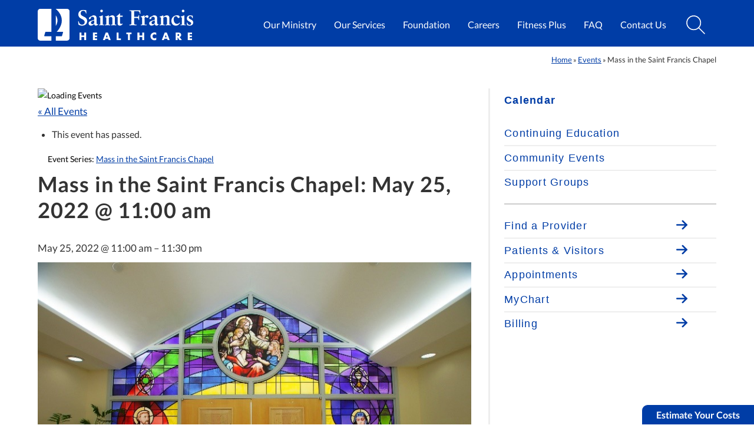

--- FILE ---
content_type: text/html; charset=UTF-8
request_url: https://www.sfmc.net/event/mass-in-chapel-wed/2022-05-25/
body_size: 63207
content:

<!DOCTYPE html>
<html lang="en-US">
<head>
<script>
// Detect user's Global Privacy Control settings, and disable GTM tracking if enabled
if ( navigator.globalPrivacyControl ) {
	window.dataLayer = window.dataLayer || [];
	dataLayer.push({
		'allowAdFeatures': false
	});
}
</script>


<script>(function(w,d,s,l,i){w[l]=w[l]||[];w[l].push({'gtm.start':new Date().getTime(),event:'gtm.js'});var f=d.getElementsByTagName(s)[0],j=d.createElement(s),dl=l!='dataLayer'?'&l='+l:'';j.async=true;j.src='https://www.googletagmanager.com/gtm.js?id='+i+dl;f.parentNode.insertBefore(j,f);})(window,document,'script','dataLayer','GTM-P2XDQKS');</script> 

<meta charset="UTF-8" />
<meta name="viewport" content="width=device-width, initial-scale=1, maximum-scale=2">
<meta name="theme-color" content="#003DA6" />
<meta name="mobile-web-app-capable" content="yes">
<meta name="apple-mobile-web-app-title" content="Saint Francis Healthcare System" />
<meta name="apple-mobile-web-app-status-bar-style" content="default" />
<link rel="icon" type="image/svg+html" href="https://www.sfmc.net/wp-content/themes/sfhs_2021/images/favicon.svg" />

<script type="text/javascript">
	// Defer Below the Fold CSS
	!function(e){"use strict";
		var n=function(n,t,o){function i(e){return f.body?e():void setTimeout(function(){i(e)})}var d,r,a,l,f=e.document,s=f.createElement("link"),u=o||"all";
			return t?d=t:(r=(f.body||f.getElementsByTagName("head")[0]).childNodes,d=r[r.length-1]),a=f.styleSheets,s.rel="stylesheet",s.href=n,s.media="only x",i(function(){d.parentNode.insertBefore(s,t?d:d.nextSibling)}),l=function(e){for(var n=s.href,t=a.length;t--;)if(a[t].href===n)return e();
				setTimeout(function(){l(e)})},s.addEventListener&&s.addEventListener("load",function(){this.media=u}),s.onloadcssdefined=l,l(function(){s.media!==u&&(s.media=u)}),s};
		"undefined"!=typeof exports?exports.loadCSS=n:e.loadCSS=n}("undefined"!=typeof global?global:this)

	// jQuery
	/*! jQuery v3.5.1 | (c) JS Foundation and other contributors | jquery.org/license */
	!function(e,t){"use strict";"object"==typeof module&&"object"==typeof module.exports?module.exports=e.document?t(e,!0):function(e){if(!e.document)throw new Error("jQuery requires a window with a document");return t(e)}:t(e)}("undefined"!=typeof window?window:this,function(C,e){"use strict";var t=[],r=Object.getPrototypeOf,s=t.slice,g=t.flat?function(e){return t.flat.call(e)}:function(e){return t.concat.apply([],e)},u=t.push,i=t.indexOf,n={},o=n.toString,v=n.hasOwnProperty,a=v.toString,l=a.call(Object),y={},m=function(e){return"function"==typeof e&&"number"!=typeof e.nodeType},x=function(e){return null!=e&&e===e.window},E=C.document,c={type:!0,src:!0,nonce:!0,noModule:!0};function b(e,t,n){var r,i,o=(n=n||E).createElement("script");if(o.text=e,t)for(r in c)(i=t[r]||t.getAttribute&&t.getAttribute(r))&&o.setAttribute(r,i);n.head.appendChild(o).parentNode.removeChild(o)}function w(e){return null==e?e+"":"object"==typeof e||"function"==typeof e?n[o.call(e)]||"object":typeof e}var f="3.5.1",S=function(e,t){return new S.fn.init(e,t)};function p(e){var t=!!e&&"length"in e&&e.length,n=w(e);return!m(e)&&!x(e)&&("array"===n||0===t||"number"==typeof t&&0<t&&t-1 in e)}S.fn=S.prototype={jquery:f,constructor:S,length:0,toArray:function(){return s.call(this)},get:function(e){return null==e?s.call(this):e<0?this[e+this.length]:this[e]},pushStack:function(e){var t=S.merge(this.constructor(),e);return t.prevObject=this,t},each:function(e){return S.each(this,e)},map:function(n){return this.pushStack(S.map(this,function(e,t){return n.call(e,t,e)}))},slice:function(){return this.pushStack(s.apply(this,arguments))},first:function(){return this.eq(0)},last:function(){return this.eq(-1)},even:function(){return this.pushStack(S.grep(this,function(e,t){return(t+1)%2}))},odd:function(){return this.pushStack(S.grep(this,function(e,t){return t%2}))},eq:function(e){var t=this.length,n=+e+(e<0?t:0);return this.pushStack(0<=n&&n<t?[this[n]]:[])},end:function(){return this.prevObject||this.constructor()},push:u,sort:t.sort,splice:t.splice},S.extend=S.fn.extend=function(){var e,t,n,r,i,o,a=arguments[0]||{},s=1,u=arguments.length,l=!1;for("boolean"==typeof a&&(l=a,a=arguments[s]||{},s++),"object"==typeof a||m(a)||(a={}),s===u&&(a=this,s--);s<u;s++)if(null!=(e=arguments[s]))for(t in e)r=e[t],"__proto__"!==t&&a!==r&&(l&&r&&(S.isPlainObject(r)||(i=Array.isArray(r)))?(n=a[t],o=i&&!Array.isArray(n)?[]:i||S.isPlainObject(n)?n:{},i=!1,a[t]=S.extend(l,o,r)):void 0!==r&&(a[t]=r));return a},S.extend({expando:"jQuery"+(f+Math.random()).replace(/\D/g,""),isReady:!0,error:function(e){throw new Error(e)},noop:function(){},isPlainObject:function(e){var t,n;return!(!e||"[object Object]"!==o.call(e))&&(!(t=r(e))||"function"==typeof(n=v.call(t,"constructor")&&t.constructor)&&a.call(n)===l)},isEmptyObject:function(e){var t;for(t in e)return!1;return!0},globalEval:function(e,t,n){b(e,{nonce:t&&t.nonce},n)},each:function(e,t){var n,r=0;if(p(e)){for(n=e.length;r<n;r++)if(!1===t.call(e[r],r,e[r]))break}else for(r in e)if(!1===t.call(e[r],r,e[r]))break;return e},makeArray:function(e,t){var n=t||[];return null!=e&&(p(Object(e))?S.merge(n,"string"==typeof e?[e]:e):u.call(n,e)),n},inArray:function(e,t,n){return null==t?-1:i.call(t,e,n)},merge:function(e,t){for(var n=+t.length,r=0,i=e.length;r<n;r++)e[i++]=t[r];return e.length=i,e},grep:function(e,t,n){for(var r=[],i=0,o=e.length,a=!n;i<o;i++)!t(e[i],i)!==a&&r.push(e[i]);return r},map:function(e,t,n){var r,i,o=0,a=[];if(p(e))for(r=e.length;o<r;o++)null!=(i=t(e[o],o,n))&&a.push(i);else for(o in e)null!=(i=t(e[o],o,n))&&a.push(i);return g(a)},guid:1,support:y}),"function"==typeof Symbol&&(S.fn[Symbol.iterator]=t[Symbol.iterator]),S.each("Boolean Number String Function Array Date RegExp Object Error Symbol".split(" "),function(e,t){n["[object "+t+"]"]=t.toLowerCase()});var d=function(n){var e,d,b,o,i,h,f,g,w,u,l,T,C,a,E,v,s,c,y,S="sizzle"+1*new Date,p=n.document,k=0,r=0,m=ue(),x=ue(),A=ue(),N=ue(),D=function(e,t){return e===t&&(l=!0),0},j={}.hasOwnProperty,t=[],q=t.pop,L=t.push,H=t.push,O=t.slice,P=function(e,t){for(var n=0,r=e.length;n<r;n++)if(e[n]===t)return n;return-1},R="checked|selected|async|autofocus|autoplay|controls|defer|disabled|hidden|ismap|loop|multiple|open|readonly|required|scoped",M="[\\x20\\t\\r\\n\\f]",I="(?:\\\\[\\da-fA-F]{1,6}"+M+"?|\\\\[^\\r\\n\\f]|[\\w-]|[^\0-\\x7f])+",W="\\["+M+"*("+I+")(?:"+M+"*([*^$|!~]?=)"+M+"*(?:'((?:\\\\.|[^\\\\'])*)'|\"((?:\\\\.|[^\\\\\"])*)\"|("+I+"))|)"+M+"*\\]",F=":("+I+")(?:\\((('((?:\\\\.|[^\\\\'])*)'|\"((?:\\\\.|[^\\\\\"])*)\")|((?:\\\\.|[^\\\\()[\\]]|"+W+")*)|.*)\\)|)",B=new RegExp(M+"+","g"),$=new RegExp("^"+M+"+|((?:^|[^\\\\])(?:\\\\.)*)"+M+"+$","g"),_=new RegExp("^"+M+"*,"+M+"*"),z=new RegExp("^"+M+"*([>+~]|"+M+")"+M+"*"),U=new RegExp(M+"|>"),X=new RegExp(F),V=new RegExp("^"+I+"$"),G={ID:new RegExp("^#("+I+")"),CLASS:new RegExp("^\\.("+I+")"),TAG:new RegExp("^("+I+"|[*])"),ATTR:new RegExp("^"+W),PSEUDO:new RegExp("^"+F),CHILD:new RegExp("^:(only|first|last|nth|nth-last)-(child|of-type)(?:\\("+M+"*(even|odd|(([+-]|)(\\d*)n|)"+M+"*(?:([+-]|)"+M+"*(\\d+)|))"+M+"*\\)|)","i"),bool:new RegExp("^(?:"+R+")$","i"),needsContext:new RegExp("^"+M+"*[>+~]|:(even|odd|eq|gt|lt|nth|first|last)(?:\\("+M+"*((?:-\\d)?\\d*)"+M+"*\\)|)(?=[^-]|$)","i")},Y=/HTML$/i,Q=/^(?:input|select|textarea|button)$/i,J=/^h\d$/i,K=/^[^{]+\{\s*\[native \w/,Z=/^(?:#([\w-]+)|(\w+)|\.([\w-]+))$/,ee=/[+~]/,te=new RegExp("\\\\[\\da-fA-F]{1,6}"+M+"?|\\\\([^\\r\\n\\f])","g"),ne=function(e,t){var n="0x"+e.slice(1)-65536;return t||(n<0?String.fromCharCode(n+65536):String.fromCharCode(n>>10|55296,1023&n|56320))},re=/([\0-\x1f\x7f]|^-?\d)|^-$|[^\0-\x1f\x7f-\uFFFF\w-]/g,ie=function(e,t){return t?"\0"===e?"\ufffd":e.slice(0,-1)+"\\"+e.charCodeAt(e.length-1).toString(16)+" ":"\\"+e},oe=function(){T()},ae=be(function(e){return!0===e.disabled&&"fieldset"===e.nodeName.toLowerCase()},{dir:"parentNode",next:"legend"});try{H.apply(t=O.call(p.childNodes),p.childNodes),t[p.childNodes.length].nodeType}catch(e){H={apply:t.length?function(e,t){L.apply(e,O.call(t))}:function(e,t){var n=e.length,r=0;while(e[n++]=t[r++]);e.length=n-1}}}function se(t,e,n,r){var i,o,a,s,u,l,c,f=e&&e.ownerDocument,p=e?e.nodeType:9;if(n=n||[],"string"!=typeof t||!t||1!==p&&9!==p&&11!==p)return n;if(!r&&(T(e),e=e||C,E)){if(11!==p&&(u=Z.exec(t)))if(i=u[1]){if(9===p){if(!(a=e.getElementById(i)))return n;if(a.id===i)return n.push(a),n}else if(f&&(a=f.getElementById(i))&&y(e,a)&&a.id===i)return n.push(a),n}else{if(u[2])return H.apply(n,e.getElementsByTagName(t)),n;if((i=u[3])&&d.getElementsByClassName&&e.getElementsByClassName)return H.apply(n,e.getElementsByClassName(i)),n}if(d.qsa&&!N[t+" "]&&(!v||!v.test(t))&&(1!==p||"object"!==e.nodeName.toLowerCase())){if(c=t,f=e,1===p&&(U.test(t)||z.test(t))){(f=ee.test(t)&&ye(e.parentNode)||e)===e&&d.scope||((s=e.getAttribute("id"))?s=s.replace(re,ie):e.setAttribute("id",s=S)),o=(l=h(t)).length;while(o--)l[o]=(s?"#"+s:":scope")+" "+xe(l[o]);c=l.join(",")}try{return H.apply(n,f.querySelectorAll(c)),n}catch(e){N(t,!0)}finally{s===S&&e.removeAttribute("id")}}}return g(t.replace($,"$1"),e,n,r)}function ue(){var r=[];return function e(t,n){return r.push(t+" ")>b.cacheLength&&delete e[r.shift()],e[t+" "]=n}}function le(e){return e[S]=!0,e}function ce(e){var t=C.createElement("fieldset");try{return!!e(t)}catch(e){return!1}finally{t.parentNode&&t.parentNode.removeChild(t),t=null}}function fe(e,t){var n=e.split("|"),r=n.length;while(r--)b.attrHandle[n[r]]=t}function pe(e,t){var n=t&&e,r=n&&1===e.nodeType&&1===t.nodeType&&e.sourceIndex-t.sourceIndex;if(r)return r;if(n)while(n=n.nextSibling)if(n===t)return-1;return e?1:-1}function de(t){return function(e){return"input"===e.nodeName.toLowerCase()&&e.type===t}}function he(n){return function(e){var t=e.nodeName.toLowerCase();return("input"===t||"button"===t)&&e.type===n}}function ge(t){return function(e){return"form"in e?e.parentNode&&!1===e.disabled?"label"in e?"label"in e.parentNode?e.parentNode.disabled===t:e.disabled===t:e.isDisabled===t||e.isDisabled!==!t&&ae(e)===t:e.disabled===t:"label"in e&&e.disabled===t}}function ve(a){return le(function(o){return o=+o,le(function(e,t){var n,r=a([],e.length,o),i=r.length;while(i--)e[n=r[i]]&&(e[n]=!(t[n]=e[n]))})})}function ye(e){return e&&"undefined"!=typeof e.getElementsByTagName&&e}for(e in d=se.support={},i=se.isXML=function(e){var t=e.namespaceURI,n=(e.ownerDocument||e).documentElement;return!Y.test(t||n&&n.nodeName||"HTML")},T=se.setDocument=function(e){var t,n,r=e?e.ownerDocument||e:p;return r!=C&&9===r.nodeType&&r.documentElement&&(a=(C=r).documentElement,E=!i(C),p!=C&&(n=C.defaultView)&&n.top!==n&&(n.addEventListener?n.addEventListener("unload",oe,!1):n.attachEvent&&n.attachEvent("onunload",oe)),d.scope=ce(function(e){return a.appendChild(e).appendChild(C.createElement("div")),"undefined"!=typeof e.querySelectorAll&&!e.querySelectorAll(":scope fieldset div").length}),d.attributes=ce(function(e){return e.className="i",!e.getAttribute("className")}),d.getElementsByTagName=ce(function(e){return e.appendChild(C.createComment("")),!e.getElementsByTagName("*").length}),d.getElementsByClassName=K.test(C.getElementsByClassName),d.getById=ce(function(e){return a.appendChild(e).id=S,!C.getElementsByName||!C.getElementsByName(S).length}),d.getById?(b.filter.ID=function(e){var t=e.replace(te,ne);return function(e){return e.getAttribute("id")===t}},b.find.ID=function(e,t){if("undefined"!=typeof t.getElementById&&E){var n=t.getElementById(e);return n?[n]:[]}}):(b.filter.ID=function(e){var n=e.replace(te,ne);return function(e){var t="undefined"!=typeof e.getAttributeNode&&e.getAttributeNode("id");return t&&t.value===n}},b.find.ID=function(e,t){if("undefined"!=typeof t.getElementById&&E){var n,r,i,o=t.getElementById(e);if(o){if((n=o.getAttributeNode("id"))&&n.value===e)return[o];i=t.getElementsByName(e),r=0;while(o=i[r++])if((n=o.getAttributeNode("id"))&&n.value===e)return[o]}return[]}}),b.find.TAG=d.getElementsByTagName?function(e,t){return"undefined"!=typeof t.getElementsByTagName?t.getElementsByTagName(e):d.qsa?t.querySelectorAll(e):void 0}:function(e,t){var n,r=[],i=0,o=t.getElementsByTagName(e);if("*"===e){while(n=o[i++])1===n.nodeType&&r.push(n);return r}return o},b.find.CLASS=d.getElementsByClassName&&function(e,t){if("undefined"!=typeof t.getElementsByClassName&&E)return t.getElementsByClassName(e)},s=[],v=[],(d.qsa=K.test(C.querySelectorAll))&&(ce(function(e){var t;a.appendChild(e).innerHTML="<a id='"+S+"'></a><select id='"+S+"-\r\\' msallowcapture=''><option selected=''></option></select>",e.querySelectorAll("[msallowcapture^='']").length&&v.push("[*^$]="+M+"*(?:''|\"\")"),e.querySelectorAll("[selected]").length||v.push("\\["+M+"*(?:value|"+R+")"),e.querySelectorAll("[id~="+S+"-]").length||v.push("~="),(t=C.createElement("input")).setAttribute("name",""),e.appendChild(t),e.querySelectorAll("[name='']").length||v.push("\\["+M+"*name"+M+"*="+M+"*(?:''|\"\")"),e.querySelectorAll(":checked").length||v.push(":checked"),e.querySelectorAll("a#"+S+"+*").length||v.push(".#.+[+~]"),e.querySelectorAll("\\\f"),v.push("[\\r\\n\\f]")}),ce(function(e){e.innerHTML="<a href='' disabled='disabled'></a><select disabled='disabled'><option/></select>";var t=C.createElement("input");t.setAttribute("type","hidden"),e.appendChild(t).setAttribute("name","D"),e.querySelectorAll("[name=d]").length&&v.push("name"+M+"*[*^$|!~]?="),2!==e.querySelectorAll(":enabled").length&&v.push(":enabled",":disabled"),a.appendChild(e).disabled=!0,2!==e.querySelectorAll(":disabled").length&&v.push(":enabled",":disabled"),e.querySelectorAll("*,:x"),v.push(",.*:")})),(d.matchesSelector=K.test(c=a.matches||a.webkitMatchesSelector||a.mozMatchesSelector||a.oMatchesSelector||a.msMatchesSelector))&&ce(function(e){d.disconnectedMatch=c.call(e,"*"),c.call(e,"[s!='']:x"),s.push("!=",F)}),v=v.length&&new RegExp(v.join("|")),s=s.length&&new RegExp(s.join("|")),t=K.test(a.compareDocumentPosition),y=t||K.test(a.contains)?function(e,t){var n=9===e.nodeType?e.documentElement:e,r=t&&t.parentNode;return e===r||!(!r||1!==r.nodeType||!(n.contains?n.contains(r):e.compareDocumentPosition&&16&e.compareDocumentPosition(r)))}:function(e,t){if(t)while(t=t.parentNode)if(t===e)return!0;return!1},D=t?function(e,t){if(e===t)return l=!0,0;var n=!e.compareDocumentPosition-!t.compareDocumentPosition;return n||(1&(n=(e.ownerDocument||e)==(t.ownerDocument||t)?e.compareDocumentPosition(t):1)||!d.sortDetached&&t.compareDocumentPosition(e)===n?e==C||e.ownerDocument==p&&y(p,e)?-1:t==C||t.ownerDocument==p&&y(p,t)?1:u?P(u,e)-P(u,t):0:4&n?-1:1)}:function(e,t){if(e===t)return l=!0,0;var n,r=0,i=e.parentNode,o=t.parentNode,a=[e],s=[t];if(!i||!o)return e==C?-1:t==C?1:i?-1:o?1:u?P(u,e)-P(u,t):0;if(i===o)return pe(e,t);n=e;while(n=n.parentNode)a.unshift(n);n=t;while(n=n.parentNode)s.unshift(n);while(a[r]===s[r])r++;return r?pe(a[r],s[r]):a[r]==p?-1:s[r]==p?1:0}),C},se.matches=function(e,t){return se(e,null,null,t)},se.matchesSelector=function(e,t){if(T(e),d.matchesSelector&&E&&!N[t+" "]&&(!s||!s.test(t))&&(!v||!v.test(t)))try{var n=c.call(e,t);if(n||d.disconnectedMatch||e.document&&11!==e.document.nodeType)return n}catch(e){N(t,!0)}return 0<se(t,C,null,[e]).length},se.contains=function(e,t){return(e.ownerDocument||e)!=C&&T(e),y(e,t)},se.attr=function(e,t){(e.ownerDocument||e)!=C&&T(e);var n=b.attrHandle[t.toLowerCase()],r=n&&j.call(b.attrHandle,t.toLowerCase())?n(e,t,!E):void 0;return void 0!==r?r:d.attributes||!E?e.getAttribute(t):(r=e.getAttributeNode(t))&&r.specified?r.value:null},se.escape=function(e){return(e+"").replace(re,ie)},se.error=function(e){throw new Error("Syntax error, unrecognized expression: "+e)},se.uniqueSort=function(e){var t,n=[],r=0,i=0;if(l=!d.detectDuplicates,u=!d.sortStable&&e.slice(0),e.sort(D),l){while(t=e[i++])t===e[i]&&(r=n.push(i));while(r--)e.splice(n[r],1)}return u=null,e},o=se.getText=function(e){var t,n="",r=0,i=e.nodeType;if(i){if(1===i||9===i||11===i){if("string"==typeof e.textContent)return e.textContent;for(e=e.firstChild;e;e=e.nextSibling)n+=o(e)}else if(3===i||4===i)return e.nodeValue}else while(t=e[r++])n+=o(t);return n},(b=se.selectors={cacheLength:50,createPseudo:le,match:G,attrHandle:{},find:{},relative:{">":{dir:"parentNode",first:!0}," ":{dir:"parentNode"},"+":{dir:"previousSibling",first:!0},"~":{dir:"previousSibling"}},preFilter:{ATTR:function(e){return e[1]=e[1].replace(te,ne),e[3]=(e[3]||e[4]||e[5]||"").replace(te,ne),"~="===e[2]&&(e[3]=" "+e[3]+" "),e.slice(0,4)},CHILD:function(e){return e[1]=e[1].toLowerCase(),"nth"===e[1].slice(0,3)?(e[3]||se.error(e[0]),e[4]=+(e[4]?e[5]+(e[6]||1):2*("even"===e[3]||"odd"===e[3])),e[5]=+(e[7]+e[8]||"odd"===e[3])):e[3]&&se.error(e[0]),e},PSEUDO:function(e){var t,n=!e[6]&&e[2];return G.CHILD.test(e[0])?null:(e[3]?e[2]=e[4]||e[5]||"":n&&X.test(n)&&(t=h(n,!0))&&(t=n.indexOf(")",n.length-t)-n.length)&&(e[0]=e[0].slice(0,t),e[2]=n.slice(0,t)),e.slice(0,3))}},filter:{TAG:function(e){var t=e.replace(te,ne).toLowerCase();return"*"===e?function(){return!0}:function(e){return e.nodeName&&e.nodeName.toLowerCase()===t}},CLASS:function(e){var t=m[e+" "];return t||(t=new RegExp("(^|"+M+")"+e+"("+M+"|$)"))&&m(e,function(e){return t.test("string"==typeof e.className&&e.className||"undefined"!=typeof e.getAttribute&&e.getAttribute("class")||"")})},ATTR:function(n,r,i){return function(e){var t=se.attr(e,n);return null==t?"!="===r:!r||(t+="","="===r?t===i:"!="===r?t!==i:"^="===r?i&&0===t.indexOf(i):"*="===r?i&&-1<t.indexOf(i):"$="===r?i&&t.slice(-i.length)===i:"~="===r?-1<(" "+t.replace(B," ")+" ").indexOf(i):"|="===r&&(t===i||t.slice(0,i.length+1)===i+"-"))}},CHILD:function(h,e,t,g,v){var y="nth"!==h.slice(0,3),m="last"!==h.slice(-4),x="of-type"===e;return 1===g&&0===v?function(e){return!!e.parentNode}:function(e,t,n){var r,i,o,a,s,u,l=y!==m?"nextSibling":"previousSibling",c=e.parentNode,f=x&&e.nodeName.toLowerCase(),p=!n&&!x,d=!1;if(c){if(y){while(l){a=e;while(a=a[l])if(x?a.nodeName.toLowerCase()===f:1===a.nodeType)return!1;u=l="only"===h&&!u&&"nextSibling"}return!0}if(u=[m?c.firstChild:c.lastChild],m&&p){d=(s=(r=(i=(o=(a=c)[S]||(a[S]={}))[a.uniqueID]||(o[a.uniqueID]={}))[h]||[])[0]===k&&r[1])&&r[2],a=s&&c.childNodes[s];while(a=++s&&a&&a[l]||(d=s=0)||u.pop())if(1===a.nodeType&&++d&&a===e){i[h]=[k,s,d];break}}else if(p&&(d=s=(r=(i=(o=(a=e)[S]||(a[S]={}))[a.uniqueID]||(o[a.uniqueID]={}))[h]||[])[0]===k&&r[1]),!1===d)while(a=++s&&a&&a[l]||(d=s=0)||u.pop())if((x?a.nodeName.toLowerCase()===f:1===a.nodeType)&&++d&&(p&&((i=(o=a[S]||(a[S]={}))[a.uniqueID]||(o[a.uniqueID]={}))[h]=[k,d]),a===e))break;return(d-=v)===g||d%g==0&&0<=d/g}}},PSEUDO:function(e,o){var t,a=b.pseudos[e]||b.setFilters[e.toLowerCase()]||se.error("unsupported pseudo: "+e);return a[S]?a(o):1<a.length?(t=[e,e,"",o],b.setFilters.hasOwnProperty(e.toLowerCase())?le(function(e,t){var n,r=a(e,o),i=r.length;while(i--)e[n=P(e,r[i])]=!(t[n]=r[i])}):function(e){return a(e,0,t)}):a}},pseudos:{not:le(function(e){var r=[],i=[],s=f(e.replace($,"$1"));return s[S]?le(function(e,t,n,r){var i,o=s(e,null,r,[]),a=e.length;while(a--)(i=o[a])&&(e[a]=!(t[a]=i))}):function(e,t,n){return r[0]=e,s(r,null,n,i),r[0]=null,!i.pop()}}),has:le(function(t){return function(e){return 0<se(t,e).length}}),contains:le(function(t){return t=t.replace(te,ne),function(e){return-1<(e.textContent||o(e)).indexOf(t)}}),lang:le(function(n){return V.test(n||"")||se.error("unsupported lang: "+n),n=n.replace(te,ne).toLowerCase(),function(e){var t;do{if(t=E?e.lang:e.getAttribute("xml:lang")||e.getAttribute("lang"))return(t=t.toLowerCase())===n||0===t.indexOf(n+"-")}while((e=e.parentNode)&&1===e.nodeType);return!1}}),target:function(e){var t=n.location&&n.location.hash;return t&&t.slice(1)===e.id},root:function(e){return e===a},focus:function(e){return e===C.activeElement&&(!C.hasFocus||C.hasFocus())&&!!(e.type||e.href||~e.tabIndex)},enabled:ge(!1),disabled:ge(!0),checked:function(e){var t=e.nodeName.toLowerCase();return"input"===t&&!!e.checked||"option"===t&&!!e.selected},selected:function(e){return e.parentNode&&e.parentNode.selectedIndex,!0===e.selected},empty:function(e){for(e=e.firstChild;e;e=e.nextSibling)if(e.nodeType<6)return!1;return!0},parent:function(e){return!b.pseudos.empty(e)},header:function(e){return J.test(e.nodeName)},input:function(e){return Q.test(e.nodeName)},button:function(e){var t=e.nodeName.toLowerCase();return"input"===t&&"button"===e.type||"button"===t},text:function(e){var t;return"input"===e.nodeName.toLowerCase()&&"text"===e.type&&(null==(t=e.getAttribute("type"))||"text"===t.toLowerCase())},first:ve(function(){return[0]}),last:ve(function(e,t){return[t-1]}),eq:ve(function(e,t,n){return[n<0?n+t:n]}),even:ve(function(e,t){for(var n=0;n<t;n+=2)e.push(n);return e}),odd:ve(function(e,t){for(var n=1;n<t;n+=2)e.push(n);return e}),lt:ve(function(e,t,n){for(var r=n<0?n+t:t<n?t:n;0<=--r;)e.push(r);return e}),gt:ve(function(e,t,n){for(var r=n<0?n+t:n;++r<t;)e.push(r);return e})}}).pseudos.nth=b.pseudos.eq,{radio:!0,checkbox:!0,file:!0,password:!0,image:!0})b.pseudos[e]=de(e);for(e in{submit:!0,reset:!0})b.pseudos[e]=he(e);function me(){}function xe(e){for(var t=0,n=e.length,r="";t<n;t++)r+=e[t].value;return r}function be(s,e,t){var u=e.dir,l=e.next,c=l||u,f=t&&"parentNode"===c,p=r++;return e.first?function(e,t,n){while(e=e[u])if(1===e.nodeType||f)return s(e,t,n);return!1}:function(e,t,n){var r,i,o,a=[k,p];if(n){while(e=e[u])if((1===e.nodeType||f)&&s(e,t,n))return!0}else while(e=e[u])if(1===e.nodeType||f)if(i=(o=e[S]||(e[S]={}))[e.uniqueID]||(o[e.uniqueID]={}),l&&l===e.nodeName.toLowerCase())e=e[u]||e;else{if((r=i[c])&&r[0]===k&&r[1]===p)return a[2]=r[2];if((i[c]=a)[2]=s(e,t,n))return!0}return!1}}function we(i){return 1<i.length?function(e,t,n){var r=i.length;while(r--)if(!i[r](e,t,n))return!1;return!0}:i[0]}function Te(e,t,n,r,i){for(var o,a=[],s=0,u=e.length,l=null!=t;s<u;s++)(o=e[s])&&(n&&!n(o,r,i)||(a.push(o),l&&t.push(s)));return a}function Ce(d,h,g,v,y,e){return v&&!v[S]&&(v=Ce(v)),y&&!y[S]&&(y=Ce(y,e)),le(function(e,t,n,r){var i,o,a,s=[],u=[],l=t.length,c=e||function(e,t,n){for(var r=0,i=t.length;r<i;r++)se(e,t[r],n);return n}(h||"*",n.nodeType?[n]:n,[]),f=!d||!e&&h?c:Te(c,s,d,n,r),p=g?y||(e?d:l||v)?[]:t:f;if(g&&g(f,p,n,r),v){i=Te(p,u),v(i,[],n,r),o=i.length;while(o--)(a=i[o])&&(p[u[o]]=!(f[u[o]]=a))}if(e){if(y||d){if(y){i=[],o=p.length;while(o--)(a=p[o])&&i.push(f[o]=a);y(null,p=[],i,r)}o=p.length;while(o--)(a=p[o])&&-1<(i=y?P(e,a):s[o])&&(e[i]=!(t[i]=a))}}else p=Te(p===t?p.splice(l,p.length):p),y?y(null,t,p,r):H.apply(t,p)})}function Ee(e){for(var i,t,n,r=e.length,o=b.relative[e[0].type],a=o||b.relative[" "],s=o?1:0,u=be(function(e){return e===i},a,!0),l=be(function(e){return-1<P(i,e)},a,!0),c=[function(e,t,n){var r=!o&&(n||t!==w)||((i=t).nodeType?u(e,t,n):l(e,t,n));return i=null,r}];s<r;s++)if(t=b.relative[e[s].type])c=[be(we(c),t)];else{if((t=b.filter[e[s].type].apply(null,e[s].matches))[S]){for(n=++s;n<r;n++)if(b.relative[e[n].type])break;return Ce(1<s&&we(c),1<s&&xe(e.slice(0,s-1).concat({value:" "===e[s-2].type?"*":""})).replace($,"$1"),t,s<n&&Ee(e.slice(s,n)),n<r&&Ee(e=e.slice(n)),n<r&&xe(e))}c.push(t)}return we(c)}return me.prototype=b.filters=b.pseudos,b.setFilters=new me,h=se.tokenize=function(e,t){var n,r,i,o,a,s,u,l=x[e+" "];if(l)return t?0:l.slice(0);a=e,s=[],u=b.preFilter;while(a){for(o in n&&!(r=_.exec(a))||(r&&(a=a.slice(r[0].length)||a),s.push(i=[])),n=!1,(r=z.exec(a))&&(n=r.shift(),i.push({value:n,type:r[0].replace($," ")}),a=a.slice(n.length)),b.filter)!(r=G[o].exec(a))||u[o]&&!(r=u[o](r))||(n=r.shift(),i.push({value:n,type:o,matches:r}),a=a.slice(n.length));if(!n)break}return t?a.length:a?se.error(e):x(e,s).slice(0)},f=se.compile=function(e,t){var n,v,y,m,x,r,i=[],o=[],a=A[e+" "];if(!a){t||(t=h(e)),n=t.length;while(n--)(a=Ee(t[n]))[S]?i.push(a):o.push(a);(a=A(e,(v=o,m=0<(y=i).length,x=0<v.length,r=function(e,t,n,r,i){var o,a,s,u=0,l="0",c=e&&[],f=[],p=w,d=e||x&&b.find.TAG("*",i),h=k+=null==p?1:Math.random()||.1,g=d.length;for(i&&(w=t==C||t||i);l!==g&&null!=(o=d[l]);l++){if(x&&o){a=0,t||o.ownerDocument==C||(T(o),n=!E);while(s=v[a++])if(s(o,t||C,n)){r.push(o);break}i&&(k=h)}m&&((o=!s&&o)&&u--,e&&c.push(o))}if(u+=l,m&&l!==u){a=0;while(s=y[a++])s(c,f,t,n);if(e){if(0<u)while(l--)c[l]||f[l]||(f[l]=q.call(r));f=Te(f)}H.apply(r,f),i&&!e&&0<f.length&&1<u+y.length&&se.uniqueSort(r)}return i&&(k=h,w=p),c},m?le(r):r))).selector=e}return a},g=se.select=function(e,t,n,r){var i,o,a,s,u,l="function"==typeof e&&e,c=!r&&h(e=l.selector||e);if(n=n||[],1===c.length){if(2<(o=c[0]=c[0].slice(0)).length&&"ID"===(a=o[0]).type&&9===t.nodeType&&E&&b.relative[o[1].type]){if(!(t=(b.find.ID(a.matches[0].replace(te,ne),t)||[])[0]))return n;l&&(t=t.parentNode),e=e.slice(o.shift().value.length)}i=G.needsContext.test(e)?0:o.length;while(i--){if(a=o[i],b.relative[s=a.type])break;if((u=b.find[s])&&(r=u(a.matches[0].replace(te,ne),ee.test(o[0].type)&&ye(t.parentNode)||t))){if(o.splice(i,1),!(e=r.length&&xe(o)))return H.apply(n,r),n;break}}}return(l||f(e,c))(r,t,!E,n,!t||ee.test(e)&&ye(t.parentNode)||t),n},d.sortStable=S.split("").sort(D).join("")===S,d.detectDuplicates=!!l,T(),d.sortDetached=ce(function(e){return 1&e.compareDocumentPosition(C.createElement("fieldset"))}),ce(function(e){return e.innerHTML="<a href='#'></a>","#"===e.firstChild.getAttribute("href")})||fe("type|href|height|width",function(e,t,n){if(!n)return e.getAttribute(t,"type"===t.toLowerCase()?1:2)}),d.attributes&&ce(function(e){return e.innerHTML="<input/>",e.firstChild.setAttribute("value",""),""===e.firstChild.getAttribute("value")})||fe("value",function(e,t,n){if(!n&&"input"===e.nodeName.toLowerCase())return e.defaultValue}),ce(function(e){return null==e.getAttribute("disabled")})||fe(R,function(e,t,n){var r;if(!n)return!0===e[t]?t.toLowerCase():(r=e.getAttributeNode(t))&&r.specified?r.value:null}),se}(C);S.find=d,S.expr=d.selectors,S.expr[":"]=S.expr.pseudos,S.uniqueSort=S.unique=d.uniqueSort,S.text=d.getText,S.isXMLDoc=d.isXML,S.contains=d.contains,S.escapeSelector=d.escape;var h=function(e,t,n){var r=[],i=void 0!==n;while((e=e[t])&&9!==e.nodeType)if(1===e.nodeType){if(i&&S(e).is(n))break;r.push(e)}return r},T=function(e,t){for(var n=[];e;e=e.nextSibling)1===e.nodeType&&e!==t&&n.push(e);return n},k=S.expr.match.needsContext;function A(e,t){return e.nodeName&&e.nodeName.toLowerCase()===t.toLowerCase()}var N=/^<([a-z][^\/\0>:\x20\t\r\n\f]*)[\x20\t\r\n\f]*\/?>(?:<\/\1>|)$/i;function D(e,n,r){return m(n)?S.grep(e,function(e,t){return!!n.call(e,t,e)!==r}):n.nodeType?S.grep(e,function(e){return e===n!==r}):"string"!=typeof n?S.grep(e,function(e){return-1<i.call(n,e)!==r}):S.filter(n,e,r)}S.filter=function(e,t,n){var r=t[0];return n&&(e=":not("+e+")"),1===t.length&&1===r.nodeType?S.find.matchesSelector(r,e)?[r]:[]:S.find.matches(e,S.grep(t,function(e){return 1===e.nodeType}))},S.fn.extend({find:function(e){var t,n,r=this.length,i=this;if("string"!=typeof e)return this.pushStack(S(e).filter(function(){for(t=0;t<r;t++)if(S.contains(i[t],this))return!0}));for(n=this.pushStack([]),t=0;t<r;t++)S.find(e,i[t],n);return 1<r?S.uniqueSort(n):n},filter:function(e){return this.pushStack(D(this,e||[],!1))},not:function(e){return this.pushStack(D(this,e||[],!0))},is:function(e){return!!D(this,"string"==typeof e&&k.test(e)?S(e):e||[],!1).length}});var j,q=/^(?:\s*(<[\w\W]+>)[^>]*|#([\w-]+))$/;(S.fn.init=function(e,t,n){var r,i;if(!e)return this;if(n=n||j,"string"==typeof e){if(!(r="<"===e[0]&&">"===e[e.length-1]&&3<=e.length?[null,e,null]:q.exec(e))||!r[1]&&t)return!t||t.jquery?(t||n).find(e):this.constructor(t).find(e);if(r[1]){if(t=t instanceof S?t[0]:t,S.merge(this,S.parseHTML(r[1],t&&t.nodeType?t.ownerDocument||t:E,!0)),N.test(r[1])&&S.isPlainObject(t))for(r in t)m(this[r])?this[r](t[r]):this.attr(r,t[r]);return this}return(i=E.getElementById(r[2]))&&(this[0]=i,this.length=1),this}return e.nodeType?(this[0]=e,this.length=1,this):m(e)?void 0!==n.ready?n.ready(e):e(S):S.makeArray(e,this)}).prototype=S.fn,j=S(E);var L=/^(?:parents|prev(?:Until|All))/,H={children:!0,contents:!0,next:!0,prev:!0};function O(e,t){while((e=e[t])&&1!==e.nodeType);return e}S.fn.extend({has:function(e){var t=S(e,this),n=t.length;return this.filter(function(){for(var e=0;e<n;e++)if(S.contains(this,t[e]))return!0})},closest:function(e,t){var n,r=0,i=this.length,o=[],a="string"!=typeof e&&S(e);if(!k.test(e))for(;r<i;r++)for(n=this[r];n&&n!==t;n=n.parentNode)if(n.nodeType<11&&(a?-1<a.index(n):1===n.nodeType&&S.find.matchesSelector(n,e))){o.push(n);break}return this.pushStack(1<o.length?S.uniqueSort(o):o)},index:function(e){return e?"string"==typeof e?i.call(S(e),this[0]):i.call(this,e.jquery?e[0]:e):this[0]&&this[0].parentNode?this.first().prevAll().length:-1},add:function(e,t){return this.pushStack(S.uniqueSort(S.merge(this.get(),S(e,t))))},addBack:function(e){return this.add(null==e?this.prevObject:this.prevObject.filter(e))}}),S.each({parent:function(e){var t=e.parentNode;return t&&11!==t.nodeType?t:null},parents:function(e){return h(e,"parentNode")},parentsUntil:function(e,t,n){return h(e,"parentNode",n)},next:function(e){return O(e,"nextSibling")},prev:function(e){return O(e,"previousSibling")},nextAll:function(e){return h(e,"nextSibling")},prevAll:function(e){return h(e,"previousSibling")},nextUntil:function(e,t,n){return h(e,"nextSibling",n)},prevUntil:function(e,t,n){return h(e,"previousSibling",n)},siblings:function(e){return T((e.parentNode||{}).firstChild,e)},children:function(e){return T(e.firstChild)},contents:function(e){return null!=e.contentDocument&&r(e.contentDocument)?e.contentDocument:(A(e,"template")&&(e=e.content||e),S.merge([],e.childNodes))}},function(r,i){S.fn[r]=function(e,t){var n=S.map(this,i,e);return"Until"!==r.slice(-5)&&(t=e),t&&"string"==typeof t&&(n=S.filter(t,n)),1<this.length&&(H[r]||S.uniqueSort(n),L.test(r)&&n.reverse()),this.pushStack(n)}});var P=/[^\x20\t\r\n\f]+/g;function R(e){return e}function M(e){throw e}function I(e,t,n,r){var i;try{e&&m(i=e.promise)?i.call(e).done(t).fail(n):e&&m(i=e.then)?i.call(e,t,n):t.apply(void 0,[e].slice(r))}catch(e){n.apply(void 0,[e])}}S.Callbacks=function(r){var e,n;r="string"==typeof r?(e=r,n={},S.each(e.match(P)||[],function(e,t){n[t]=!0}),n):S.extend({},r);var i,t,o,a,s=[],u=[],l=-1,c=function(){for(a=a||r.once,o=i=!0;u.length;l=-1){t=u.shift();while(++l<s.length)!1===s[l].apply(t[0],t[1])&&r.stopOnFalse&&(l=s.length,t=!1)}r.memory||(t=!1),i=!1,a&&(s=t?[]:"")},f={add:function(){return s&&(t&&!i&&(l=s.length-1,u.push(t)),function n(e){S.each(e,function(e,t){m(t)?r.unique&&f.has(t)||s.push(t):t&&t.length&&"string"!==w(t)&&n(t)})}(arguments),t&&!i&&c()),this},remove:function(){return S.each(arguments,function(e,t){var n;while(-1<(n=S.inArray(t,s,n)))s.splice(n,1),n<=l&&l--}),this},has:function(e){return e?-1<S.inArray(e,s):0<s.length},empty:function(){return s&&(s=[]),this},disable:function(){return a=u=[],s=t="",this},disabled:function(){return!s},lock:function(){return a=u=[],t||i||(s=t=""),this},locked:function(){return!!a},fireWith:function(e,t){return a||(t=[e,(t=t||[]).slice?t.slice():t],u.push(t),i||c()),this},fire:function(){return f.fireWith(this,arguments),this},fired:function(){return!!o}};return f},S.extend({Deferred:function(e){var o=[["notify","progress",S.Callbacks("memory"),S.Callbacks("memory"),2],["resolve","done",S.Callbacks("once memory"),S.Callbacks("once memory"),0,"resolved"],["reject","fail",S.Callbacks("once memory"),S.Callbacks("once memory"),1,"rejected"]],i="pending",a={state:function(){return i},always:function(){return s.done(arguments).fail(arguments),this},"catch":function(e){return a.then(null,e)},pipe:function(){var i=arguments;return S.Deferred(function(r){S.each(o,function(e,t){var n=m(i[t[4]])&&i[t[4]];s[t[1]](function(){var e=n&&n.apply(this,arguments);e&&m(e.promise)?e.promise().progress(r.notify).done(r.resolve).fail(r.reject):r[t[0]+"With"](this,n?[e]:arguments)})}),i=null}).promise()},then:function(t,n,r){var u=0;function l(i,o,a,s){return function(){var n=this,r=arguments,e=function(){var e,t;if(!(i<u)){if((e=a.apply(n,r))===o.promise())throw new TypeError("Thenable self-resolution");t=e&&("object"==typeof e||"function"==typeof e)&&e.then,m(t)?s?t.call(e,l(u,o,R,s),l(u,o,M,s)):(u++,t.call(e,l(u,o,R,s),l(u,o,M,s),l(u,o,R,o.notifyWith))):(a!==R&&(n=void 0,r=[e]),(s||o.resolveWith)(n,r))}},t=s?e:function(){try{e()}catch(e){S.Deferred.exceptionHook&&S.Deferred.exceptionHook(e,t.stackTrace),u<=i+1&&(a!==M&&(n=void 0,r=[e]),o.rejectWith(n,r))}};i?t():(S.Deferred.getStackHook&&(t.stackTrace=S.Deferred.getStackHook()),C.setTimeout(t))}}return S.Deferred(function(e){o[0][3].add(l(0,e,m(r)?r:R,e.notifyWith)),o[1][3].add(l(0,e,m(t)?t:R)),o[2][3].add(l(0,e,m(n)?n:M))}).promise()},promise:function(e){return null!=e?S.extend(e,a):a}},s={};return S.each(o,function(e,t){var n=t[2],r=t[5];a[t[1]]=n.add,r&&n.add(function(){i=r},o[3-e][2].disable,o[3-e][3].disable,o[0][2].lock,o[0][3].lock),n.add(t[3].fire),s[t[0]]=function(){return s[t[0]+"With"](this===s?void 0:this,arguments),this},s[t[0]+"With"]=n.fireWith}),a.promise(s),e&&e.call(s,s),s},when:function(e){var n=arguments.length,t=n,r=Array(t),i=s.call(arguments),o=S.Deferred(),a=function(t){return function(e){r[t]=this,i[t]=1<arguments.length?s.call(arguments):e,--n||o.resolveWith(r,i)}};if(n<=1&&(I(e,o.done(a(t)).resolve,o.reject,!n),"pending"===o.state()||m(i[t]&&i[t].then)))return o.then();while(t--)I(i[t],a(t),o.reject);return o.promise()}});var W=/^(Eval|Internal|Range|Reference|Syntax|Type|URI)Error$/;S.Deferred.exceptionHook=function(e,t){C.console&&C.console.warn&&e&&W.test(e.name)&&C.console.warn("jQuery.Deferred exception: "+e.message,e.stack,t)},S.readyException=function(e){C.setTimeout(function(){throw e})};var F=S.Deferred();function B(){E.removeEventListener("DOMContentLoaded",B),C.removeEventListener("load",B),S.ready()}S.fn.ready=function(e){return F.then(e)["catch"](function(e){S.readyException(e)}),this},S.extend({isReady:!1,readyWait:1,ready:function(e){(!0===e?--S.readyWait:S.isReady)||(S.isReady=!0)!==e&&0<--S.readyWait||F.resolveWith(E,[S])}}),S.ready.then=F.then,"complete"===E.readyState||"loading"!==E.readyState&&!E.documentElement.doScroll?C.setTimeout(S.ready):(E.addEventListener("DOMContentLoaded",B),C.addEventListener("load",B));var $=function(e,t,n,r,i,o,a){var s=0,u=e.length,l=null==n;if("object"===w(n))for(s in i=!0,n)$(e,t,s,n[s],!0,o,a);else if(void 0!==r&&(i=!0,m(r)||(a=!0),l&&(a?(t.call(e,r),t=null):(l=t,t=function(e,t,n){return l.call(S(e),n)})),t))for(;s<u;s++)t(e[s],n,a?r:r.call(e[s],s,t(e[s],n)));return i?e:l?t.call(e):u?t(e[0],n):o},_=/^-ms-/,z=/-([a-z])/g;function U(e,t){return t.toUpperCase()}function X(e){return e.replace(_,"ms-").replace(z,U)}var V=function(e){return 1===e.nodeType||9===e.nodeType||!+e.nodeType};function G(){this.expando=S.expando+G.uid++}G.uid=1,G.prototype={cache:function(e){var t=e[this.expando];return t||(t={},V(e)&&(e.nodeType?e[this.expando]=t:Object.defineProperty(e,this.expando,{value:t,configurable:!0}))),t},set:function(e,t,n){var r,i=this.cache(e);if("string"==typeof t)i[X(t)]=n;else for(r in t)i[X(r)]=t[r];return i},get:function(e,t){return void 0===t?this.cache(e):e[this.expando]&&e[this.expando][X(t)]},access:function(e,t,n){return void 0===t||t&&"string"==typeof t&&void 0===n?this.get(e,t):(this.set(e,t,n),void 0!==n?n:t)},remove:function(e,t){var n,r=e[this.expando];if(void 0!==r){if(void 0!==t){n=(t=Array.isArray(t)?t.map(X):(t=X(t))in r?[t]:t.match(P)||[]).length;while(n--)delete r[t[n]]}(void 0===t||S.isEmptyObject(r))&&(e.nodeType?e[this.expando]=void 0:delete e[this.expando])}},hasData:function(e){var t=e[this.expando];return void 0!==t&&!S.isEmptyObject(t)}};var Y=new G,Q=new G,J=/^(?:\{[\w\W]*\}|\[[\w\W]*\])$/,K=/[A-Z]/g;function Z(e,t,n){var r,i;if(void 0===n&&1===e.nodeType)if(r="data-"+t.replace(K,"-$&").toLowerCase(),"string"==typeof(n=e.getAttribute(r))){try{n="true"===(i=n)||"false"!==i&&("null"===i?null:i===+i+""?+i:J.test(i)?JSON.parse(i):i)}catch(e){}Q.set(e,t,n)}else n=void 0;return n}S.extend({hasData:function(e){return Q.hasData(e)||Y.hasData(e)},data:function(e,t,n){return Q.access(e,t,n)},removeData:function(e,t){Q.remove(e,t)},_data:function(e,t,n){return Y.access(e,t,n)},_removeData:function(e,t){Y.remove(e,t)}}),S.fn.extend({data:function(n,e){var t,r,i,o=this[0],a=o&&o.attributes;if(void 0===n){if(this.length&&(i=Q.get(o),1===o.nodeType&&!Y.get(o,"hasDataAttrs"))){t=a.length;while(t--)a[t]&&0===(r=a[t].name).indexOf("data-")&&(r=X(r.slice(5)),Z(o,r,i[r]));Y.set(o,"hasDataAttrs",!0)}return i}return"object"==typeof n?this.each(function(){Q.set(this,n)}):$(this,function(e){var t;if(o&&void 0===e)return void 0!==(t=Q.get(o,n))?t:void 0!==(t=Z(o,n))?t:void 0;this.each(function(){Q.set(this,n,e)})},null,e,1<arguments.length,null,!0)},removeData:function(e){return this.each(function(){Q.remove(this,e)})}}),S.extend({queue:function(e,t,n){var r;if(e)return t=(t||"fx")+"queue",r=Y.get(e,t),n&&(!r||Array.isArray(n)?r=Y.access(e,t,S.makeArray(n)):r.push(n)),r||[]},dequeue:function(e,t){t=t||"fx";var n=S.queue(e,t),r=n.length,i=n.shift(),o=S._queueHooks(e,t);"inprogress"===i&&(i=n.shift(),r--),i&&("fx"===t&&n.unshift("inprogress"),delete o.stop,i.call(e,function(){S.dequeue(e,t)},o)),!r&&o&&o.empty.fire()},_queueHooks:function(e,t){var n=t+"queueHooks";return Y.get(e,n)||Y.access(e,n,{empty:S.Callbacks("once memory").add(function(){Y.remove(e,[t+"queue",n])})})}}),S.fn.extend({queue:function(t,n){var e=2;return"string"!=typeof t&&(n=t,t="fx",e--),arguments.length<e?S.queue(this[0],t):void 0===n?this:this.each(function(){var e=S.queue(this,t,n);S._queueHooks(this,t),"fx"===t&&"inprogress"!==e[0]&&S.dequeue(this,t)})},dequeue:function(e){return this.each(function(){S.dequeue(this,e)})},clearQueue:function(e){return this.queue(e||"fx",[])},promise:function(e,t){var n,r=1,i=S.Deferred(),o=this,a=this.length,s=function(){--r||i.resolveWith(o,[o])};"string"!=typeof e&&(t=e,e=void 0),e=e||"fx";while(a--)(n=Y.get(o[a],e+"queueHooks"))&&n.empty&&(r++,n.empty.add(s));return s(),i.promise(t)}});var ee=/[+-]?(?:\d*\.|)\d+(?:[eE][+-]?\d+|)/.source,te=new RegExp("^(?:([+-])=|)("+ee+")([a-z%]*)$","i"),ne=["Top","Right","Bottom","Left"],re=E.documentElement,ie=function(e){return S.contains(e.ownerDocument,e)},oe={composed:!0};re.getRootNode&&(ie=function(e){return S.contains(e.ownerDocument,e)||e.getRootNode(oe)===e.ownerDocument});var ae=function(e,t){return"none"===(e=t||e).style.display||""===e.style.display&&ie(e)&&"none"===S.css(e,"display")};function se(e,t,n,r){var i,o,a=20,s=r?function(){return r.cur()}:function(){return S.css(e,t,"")},u=s(),l=n&&n[3]||(S.cssNumber[t]?"":"px"),c=e.nodeType&&(S.cssNumber[t]||"px"!==l&&+u)&&te.exec(S.css(e,t));if(c&&c[3]!==l){u/=2,l=l||c[3],c=+u||1;while(a--)S.style(e,t,c+l),(1-o)*(1-(o=s()/u||.5))<=0&&(a=0),c/=o;c*=2,S.style(e,t,c+l),n=n||[]}return n&&(c=+c||+u||0,i=n[1]?c+(n[1]+1)*n[2]:+n[2],r&&(r.unit=l,r.start=c,r.end=i)),i}var ue={};function le(e,t){for(var n,r,i,o,a,s,u,l=[],c=0,f=e.length;c<f;c++)(r=e[c]).style&&(n=r.style.display,t?("none"===n&&(l[c]=Y.get(r,"display")||null,l[c]||(r.style.display="")),""===r.style.display&&ae(r)&&(l[c]=(u=a=o=void 0,a=(i=r).ownerDocument,s=i.nodeName,(u=ue[s])||(o=a.body.appendChild(a.createElement(s)),u=S.css(o,"display"),o.parentNode.removeChild(o),"none"===u&&(u="block"),ue[s]=u)))):"none"!==n&&(l[c]="none",Y.set(r,"display",n)));for(c=0;c<f;c++)null!=l[c]&&(e[c].style.display=l[c]);return e}S.fn.extend({show:function(){return le(this,!0)},hide:function(){return le(this)},toggle:function(e){return"boolean"==typeof e?e?this.show():this.hide():this.each(function(){ae(this)?S(this).show():S(this).hide()})}});var ce,fe,pe=/^(?:checkbox|radio)$/i,de=/<([a-z][^\/\0>\x20\t\r\n\f]*)/i,he=/^$|^module$|\/(?:java|ecma)script/i;ce=E.createDocumentFragment().appendChild(E.createElement("div")),(fe=E.createElement("input")).setAttribute("type","radio"),fe.setAttribute("checked","checked"),fe.setAttribute("name","t"),ce.appendChild(fe),y.checkClone=ce.cloneNode(!0).cloneNode(!0).lastChild.checked,ce.innerHTML="<textarea>x</textarea>",y.noCloneChecked=!!ce.cloneNode(!0).lastChild.defaultValue,ce.innerHTML="<option></option>",y.option=!!ce.lastChild;var ge={thead:[1,"<table>","</table>"],col:[2,"<table><colgroup>","</colgroup></table>"],tr:[2,"<table><tbody>","</tbody></table>"],td:[3,"<table><tbody><tr>","</tr></tbody></table>"],_default:[0,"",""]};function ve(e,t){var n;return n="undefined"!=typeof e.getElementsByTagName?e.getElementsByTagName(t||"*"):"undefined"!=typeof e.querySelectorAll?e.querySelectorAll(t||"*"):[],void 0===t||t&&A(e,t)?S.merge([e],n):n}function ye(e,t){for(var n=0,r=e.length;n<r;n++)Y.set(e[n],"globalEval",!t||Y.get(t[n],"globalEval"))}ge.tbody=ge.tfoot=ge.colgroup=ge.caption=ge.thead,ge.th=ge.td,y.option||(ge.optgroup=ge.option=[1,"<select multiple='multiple'>","</select>"]);var me=/<|&#?\w+;/;function xe(e,t,n,r,i){for(var o,a,s,u,l,c,f=t.createDocumentFragment(),p=[],d=0,h=e.length;d<h;d++)if((o=e[d])||0===o)if("object"===w(o))S.merge(p,o.nodeType?[o]:o);else if(me.test(o)){a=a||f.appendChild(t.createElement("div")),s=(de.exec(o)||["",""])[1].toLowerCase(),u=ge[s]||ge._default,a.innerHTML=u[1]+S.htmlPrefilter(o)+u[2],c=u[0];while(c--)a=a.lastChild;S.merge(p,a.childNodes),(a=f.firstChild).textContent=""}else p.push(t.createTextNode(o));f.textContent="",d=0;while(o=p[d++])if(r&&-1<S.inArray(o,r))i&&i.push(o);else if(l=ie(o),a=ve(f.appendChild(o),"script"),l&&ye(a),n){c=0;while(o=a[c++])he.test(o.type||"")&&n.push(o)}return f}var be=/^key/,we=/^(?:mouse|pointer|contextmenu|drag|drop)|click/,Te=/^([^.]*)(?:\.(.+)|)/;function Ce(){return!0}function Ee(){return!1}function Se(e,t){return e===function(){try{return E.activeElement}catch(e){}}()==("focus"===t)}function ke(e,t,n,r,i,o){var a,s;if("object"==typeof t){for(s in"string"!=typeof n&&(r=r||n,n=void 0),t)ke(e,s,n,r,t[s],o);return e}if(null==r&&null==i?(i=n,r=n=void 0):null==i&&("string"==typeof n?(i=r,r=void 0):(i=r,r=n,n=void 0)),!1===i)i=Ee;else if(!i)return e;return 1===o&&(a=i,(i=function(e){return S().off(e),a.apply(this,arguments)}).guid=a.guid||(a.guid=S.guid++)),e.each(function(){S.event.add(this,t,i,r,n)})}function Ae(e,i,o){o?(Y.set(e,i,!1),S.event.add(e,i,{namespace:!1,handler:function(e){var t,n,r=Y.get(this,i);if(1&e.isTrigger&&this[i]){if(r.length)(S.event.special[i]||{}).delegateType&&e.stopPropagation();else if(r=s.call(arguments),Y.set(this,i,r),t=o(this,i),this[i](),r!==(n=Y.get(this,i))||t?Y.set(this,i,!1):n={},r!==n)return e.stopImmediatePropagation(),e.preventDefault(),n.value}else r.length&&(Y.set(this,i,{value:S.event.trigger(S.extend(r[0],S.Event.prototype),r.slice(1),this)}),e.stopImmediatePropagation())}})):void 0===Y.get(e,i)&&S.event.add(e,i,Ce)}S.event={global:{},add:function(t,e,n,r,i){var o,a,s,u,l,c,f,p,d,h,g,v=Y.get(t);if(V(t)){n.handler&&(n=(o=n).handler,i=o.selector),i&&S.find.matchesSelector(re,i),n.guid||(n.guid=S.guid++),(u=v.events)||(u=v.events=Object.create(null)),(a=v.handle)||(a=v.handle=function(e){return"undefined"!=typeof S&&S.event.triggered!==e.type?S.event.dispatch.apply(t,arguments):void 0}),l=(e=(e||"").match(P)||[""]).length;while(l--)d=g=(s=Te.exec(e[l])||[])[1],h=(s[2]||"").split(".").sort(),d&&(f=S.event.special[d]||{},d=(i?f.delegateType:f.bindType)||d,f=S.event.special[d]||{},c=S.extend({type:d,origType:g,data:r,handler:n,guid:n.guid,selector:i,needsContext:i&&S.expr.match.needsContext.test(i),namespace:h.join(".")},o),(p=u[d])||((p=u[d]=[]).delegateCount=0,f.setup&&!1!==f.setup.call(t,r,h,a)||t.addEventListener&&t.addEventListener(d,a)),f.add&&(f.add.call(t,c),c.handler.guid||(c.handler.guid=n.guid)),i?p.splice(p.delegateCount++,0,c):p.push(c),S.event.global[d]=!0)}},remove:function(e,t,n,r,i){var o,a,s,u,l,c,f,p,d,h,g,v=Y.hasData(e)&&Y.get(e);if(v&&(u=v.events)){l=(t=(t||"").match(P)||[""]).length;while(l--)if(d=g=(s=Te.exec(t[l])||[])[1],h=(s[2]||"").split(".").sort(),d){f=S.event.special[d]||{},p=u[d=(r?f.delegateType:f.bindType)||d]||[],s=s[2]&&new RegExp("(^|\\.)"+h.join("\\.(?:.*\\.|)")+"(\\.|$)"),a=o=p.length;while(o--)c=p[o],!i&&g!==c.origType||n&&n.guid!==c.guid||s&&!s.test(c.namespace)||r&&r!==c.selector&&("**"!==r||!c.selector)||(p.splice(o,1),c.selector&&p.delegateCount--,f.remove&&f.remove.call(e,c));a&&!p.length&&(f.teardown&&!1!==f.teardown.call(e,h,v.handle)||S.removeEvent(e,d,v.handle),delete u[d])}else for(d in u)S.event.remove(e,d+t[l],n,r,!0);S.isEmptyObject(u)&&Y.remove(e,"handle events")}},dispatch:function(e){var t,n,r,i,o,a,s=new Array(arguments.length),u=S.event.fix(e),l=(Y.get(this,"events")||Object.create(null))[u.type]||[],c=S.event.special[u.type]||{};for(s[0]=u,t=1;t<arguments.length;t++)s[t]=arguments[t];if(u.delegateTarget=this,!c.preDispatch||!1!==c.preDispatch.call(this,u)){a=S.event.handlers.call(this,u,l),t=0;while((i=a[t++])&&!u.isPropagationStopped()){u.currentTarget=i.elem,n=0;while((o=i.handlers[n++])&&!u.isImmediatePropagationStopped())u.rnamespace&&!1!==o.namespace&&!u.rnamespace.test(o.namespace)||(u.handleObj=o,u.data=o.data,void 0!==(r=((S.event.special[o.origType]||{}).handle||o.handler).apply(i.elem,s))&&!1===(u.result=r)&&(u.preventDefault(),u.stopPropagation()))}return c.postDispatch&&c.postDispatch.call(this,u),u.result}},handlers:function(e,t){var n,r,i,o,a,s=[],u=t.delegateCount,l=e.target;if(u&&l.nodeType&&!("click"===e.type&&1<=e.button))for(;l!==this;l=l.parentNode||this)if(1===l.nodeType&&("click"!==e.type||!0!==l.disabled)){for(o=[],a={},n=0;n<u;n++)void 0===a[i=(r=t[n]).selector+" "]&&(a[i]=r.needsContext?-1<S(i,this).index(l):S.find(i,this,null,[l]).length),a[i]&&o.push(r);o.length&&s.push({elem:l,handlers:o})}return l=this,u<t.length&&s.push({elem:l,handlers:t.slice(u)}),s},addProp:function(t,e){Object.defineProperty(S.Event.prototype,t,{enumerable:!0,configurable:!0,get:m(e)?function(){if(this.originalEvent)return e(this.originalEvent)}:function(){if(this.originalEvent)return this.originalEvent[t]},set:function(e){Object.defineProperty(this,t,{enumerable:!0,configurable:!0,writable:!0,value:e})}})},fix:function(e){return e[S.expando]?e:new S.Event(e)},special:{load:{noBubble:!0},click:{setup:function(e){var t=this||e;return pe.test(t.type)&&t.click&&A(t,"input")&&Ae(t,"click",Ce),!1},trigger:function(e){var t=this||e;return pe.test(t.type)&&t.click&&A(t,"input")&&Ae(t,"click"),!0},_default:function(e){var t=e.target;return pe.test(t.type)&&t.click&&A(t,"input")&&Y.get(t,"click")||A(t,"a")}},beforeunload:{postDispatch:function(e){void 0!==e.result&&e.originalEvent&&(e.originalEvent.returnValue=e.result)}}}},S.removeEvent=function(e,t,n){e.removeEventListener&&e.removeEventListener(t,n)},S.Event=function(e,t){if(!(this instanceof S.Event))return new S.Event(e,t);e&&e.type?(this.originalEvent=e,this.type=e.type,this.isDefaultPrevented=e.defaultPrevented||void 0===e.defaultPrevented&&!1===e.returnValue?Ce:Ee,this.target=e.target&&3===e.target.nodeType?e.target.parentNode:e.target,this.currentTarget=e.currentTarget,this.relatedTarget=e.relatedTarget):this.type=e,t&&S.extend(this,t),this.timeStamp=e&&e.timeStamp||Date.now(),this[S.expando]=!0},S.Event.prototype={constructor:S.Event,isDefaultPrevented:Ee,isPropagationStopped:Ee,isImmediatePropagationStopped:Ee,isSimulated:!1,preventDefault:function(){var e=this.originalEvent;this.isDefaultPrevented=Ce,e&&!this.isSimulated&&e.preventDefault()},stopPropagation:function(){var e=this.originalEvent;this.isPropagationStopped=Ce,e&&!this.isSimulated&&e.stopPropagation()},stopImmediatePropagation:function(){var e=this.originalEvent;this.isImmediatePropagationStopped=Ce,e&&!this.isSimulated&&e.stopImmediatePropagation(),this.stopPropagation()}},S.each({altKey:!0,bubbles:!0,cancelable:!0,changedTouches:!0,ctrlKey:!0,detail:!0,eventPhase:!0,metaKey:!0,pageX:!0,pageY:!0,shiftKey:!0,view:!0,"char":!0,code:!0,charCode:!0,key:!0,keyCode:!0,button:!0,buttons:!0,clientX:!0,clientY:!0,offsetX:!0,offsetY:!0,pointerId:!0,pointerType:!0,screenX:!0,screenY:!0,targetTouches:!0,toElement:!0,touches:!0,which:function(e){var t=e.button;return null==e.which&&be.test(e.type)?null!=e.charCode?e.charCode:e.keyCode:!e.which&&void 0!==t&&we.test(e.type)?1&t?1:2&t?3:4&t?2:0:e.which}},S.event.addProp),S.each({focus:"focusin",blur:"focusout"},function(e,t){S.event.special[e]={setup:function(){return Ae(this,e,Se),!1},trigger:function(){return Ae(this,e),!0},delegateType:t}}),S.each({mouseenter:"mouseover",mouseleave:"mouseout",pointerenter:"pointerover",pointerleave:"pointerout"},function(e,i){S.event.special[e]={delegateType:i,bindType:i,handle:function(e){var t,n=e.relatedTarget,r=e.handleObj;return n&&(n===this||S.contains(this,n))||(e.type=r.origType,t=r.handler.apply(this,arguments),e.type=i),t}}}),S.fn.extend({on:function(e,t,n,r){return ke(this,e,t,n,r)},one:function(e,t,n,r){return ke(this,e,t,n,r,1)},off:function(e,t,n){var r,i;if(e&&e.preventDefault&&e.handleObj)return r=e.handleObj,S(e.delegateTarget).off(r.namespace?r.origType+"."+r.namespace:r.origType,r.selector,r.handler),this;if("object"==typeof e){for(i in e)this.off(i,t,e[i]);return this}return!1!==t&&"function"!=typeof t||(n=t,t=void 0),!1===n&&(n=Ee),this.each(function(){S.event.remove(this,e,n,t)})}});var Ne=/<script|<style|<link/i,De=/checked\s*(?:[^=]|=\s*.checked.)/i,je=/^\s*<!(?:\[CDATA\[|--)|(?:\]\]|--)>\s*$/g;function qe(e,t){return A(e,"table")&&A(11!==t.nodeType?t:t.firstChild,"tr")&&S(e).children("tbody")[0]||e}function Le(e){return e.type=(null!==e.getAttribute("type"))+"/"+e.type,e}function He(e){return"true/"===(e.type||"").slice(0,5)?e.type=e.type.slice(5):e.removeAttribute("type"),e}function Oe(e,t){var n,r,i,o,a,s;if(1===t.nodeType){if(Y.hasData(e)&&(s=Y.get(e).events))for(i in Y.remove(t,"handle events"),s)for(n=0,r=s[i].length;n<r;n++)S.event.add(t,i,s[i][n]);Q.hasData(e)&&(o=Q.access(e),a=S.extend({},o),Q.set(t,a))}}function Pe(n,r,i,o){r=g(r);var e,t,a,s,u,l,c=0,f=n.length,p=f-1,d=r[0],h=m(d);if(h||1<f&&"string"==typeof d&&!y.checkClone&&De.test(d))return n.each(function(e){var t=n.eq(e);h&&(r[0]=d.call(this,e,t.html())),Pe(t,r,i,o)});if(f&&(t=(e=xe(r,n[0].ownerDocument,!1,n,o)).firstChild,1===e.childNodes.length&&(e=t),t||o)){for(s=(a=S.map(ve(e,"script"),Le)).length;c<f;c++)u=e,c!==p&&(u=S.clone(u,!0,!0),s&&S.merge(a,ve(u,"script"))),i.call(n[c],u,c);if(s)for(l=a[a.length-1].ownerDocument,S.map(a,He),c=0;c<s;c++)u=a[c],he.test(u.type||"")&&!Y.access(u,"globalEval")&&S.contains(l,u)&&(u.src&&"module"!==(u.type||"").toLowerCase()?S._evalUrl&&!u.noModule&&S._evalUrl(u.src,{nonce:u.nonce||u.getAttribute("nonce")},l):b(u.textContent.replace(je,""),u,l))}return n}function Re(e,t,n){for(var r,i=t?S.filter(t,e):e,o=0;null!=(r=i[o]);o++)n||1!==r.nodeType||S.cleanData(ve(r)),r.parentNode&&(n&&ie(r)&&ye(ve(r,"script")),r.parentNode.removeChild(r));return e}S.extend({htmlPrefilter:function(e){return e},clone:function(e,t,n){var r,i,o,a,s,u,l,c=e.cloneNode(!0),f=ie(e);if(!(y.noCloneChecked||1!==e.nodeType&&11!==e.nodeType||S.isXMLDoc(e)))for(a=ve(c),r=0,i=(o=ve(e)).length;r<i;r++)s=o[r],u=a[r],void 0,"input"===(l=u.nodeName.toLowerCase())&&pe.test(s.type)?u.checked=s.checked:"input"!==l&&"textarea"!==l||(u.defaultValue=s.defaultValue);if(t)if(n)for(o=o||ve(e),a=a||ve(c),r=0,i=o.length;r<i;r++)Oe(o[r],a[r]);else Oe(e,c);return 0<(a=ve(c,"script")).length&&ye(a,!f&&ve(e,"script")),c},cleanData:function(e){for(var t,n,r,i=S.event.special,o=0;void 0!==(n=e[o]);o++)if(V(n)){if(t=n[Y.expando]){if(t.events)for(r in t.events)i[r]?S.event.remove(n,r):S.removeEvent(n,r,t.handle);n[Y.expando]=void 0}n[Q.expando]&&(n[Q.expando]=void 0)}}}),S.fn.extend({detach:function(e){return Re(this,e,!0)},remove:function(e){return Re(this,e)},text:function(e){return $(this,function(e){return void 0===e?S.text(this):this.empty().each(function(){1!==this.nodeType&&11!==this.nodeType&&9!==this.nodeType||(this.textContent=e)})},null,e,arguments.length)},append:function(){return Pe(this,arguments,function(e){1!==this.nodeType&&11!==this.nodeType&&9!==this.nodeType||qe(this,e).appendChild(e)})},prepend:function(){return Pe(this,arguments,function(e){if(1===this.nodeType||11===this.nodeType||9===this.nodeType){var t=qe(this,e);t.insertBefore(e,t.firstChild)}})},before:function(){return Pe(this,arguments,function(e){this.parentNode&&this.parentNode.insertBefore(e,this)})},after:function(){return Pe(this,arguments,function(e){this.parentNode&&this.parentNode.insertBefore(e,this.nextSibling)})},empty:function(){for(var e,t=0;null!=(e=this[t]);t++)1===e.nodeType&&(S.cleanData(ve(e,!1)),e.textContent="");return this},clone:function(e,t){return e=null!=e&&e,t=null==t?e:t,this.map(function(){return S.clone(this,e,t)})},html:function(e){return $(this,function(e){var t=this[0]||{},n=0,r=this.length;if(void 0===e&&1===t.nodeType)return t.innerHTML;if("string"==typeof e&&!Ne.test(e)&&!ge[(de.exec(e)||["",""])[1].toLowerCase()]){e=S.htmlPrefilter(e);try{for(;n<r;n++)1===(t=this[n]||{}).nodeType&&(S.cleanData(ve(t,!1)),t.innerHTML=e);t=0}catch(e){}}t&&this.empty().append(e)},null,e,arguments.length)},replaceWith:function(){var n=[];return Pe(this,arguments,function(e){var t=this.parentNode;S.inArray(this,n)<0&&(S.cleanData(ve(this)),t&&t.replaceChild(e,this))},n)}}),S.each({appendTo:"append",prependTo:"prepend",insertBefore:"before",insertAfter:"after",replaceAll:"replaceWith"},function(e,a){S.fn[e]=function(e){for(var t,n=[],r=S(e),i=r.length-1,o=0;o<=i;o++)t=o===i?this:this.clone(!0),S(r[o])[a](t),u.apply(n,t.get());return this.pushStack(n)}});var Me=new RegExp("^("+ee+")(?!px)[a-z%]+$","i"),Ie=function(e){var t=e.ownerDocument.defaultView;return t&&t.opener||(t=C),t.getComputedStyle(e)},We=function(e,t,n){var r,i,o={};for(i in t)o[i]=e.style[i],e.style[i]=t[i];for(i in r=n.call(e),t)e.style[i]=o[i];return r},Fe=new RegExp(ne.join("|"),"i");function Be(e,t,n){var r,i,o,a,s=e.style;return(n=n||Ie(e))&&(""!==(a=n.getPropertyValue(t)||n[t])||ie(e)||(a=S.style(e,t)),!y.pixelBoxStyles()&&Me.test(a)&&Fe.test(t)&&(r=s.width,i=s.minWidth,o=s.maxWidth,s.minWidth=s.maxWidth=s.width=a,a=n.width,s.width=r,s.minWidth=i,s.maxWidth=o)),void 0!==a?a+"":a}function $e(e,t){return{get:function(){if(!e())return(this.get=t).apply(this,arguments);delete this.get}}}!function(){function e(){if(l){u.style.cssText="position:absolute;left:-11111px;width:60px;margin-top:1px;padding:0;border:0",l.style.cssText="position:relative;display:block;box-sizing:border-box;overflow:scroll;margin:auto;border:1px;padding:1px;width:60%;top:1%",re.appendChild(u).appendChild(l);var e=C.getComputedStyle(l);n="1%"!==e.top,s=12===t(e.marginLeft),l.style.right="60%",o=36===t(e.right),r=36===t(e.width),l.style.position="absolute",i=12===t(l.offsetWidth/3),re.removeChild(u),l=null}}function t(e){return Math.round(parseFloat(e))}var n,r,i,o,a,s,u=E.createElement("div"),l=E.createElement("div");l.style&&(l.style.backgroundClip="content-box",l.cloneNode(!0).style.backgroundClip="",y.clearCloneStyle="content-box"===l.style.backgroundClip,S.extend(y,{boxSizingReliable:function(){return e(),r},pixelBoxStyles:function(){return e(),o},pixelPosition:function(){return e(),n},reliableMarginLeft:function(){return e(),s},scrollboxSize:function(){return e(),i},reliableTrDimensions:function(){var e,t,n,r;return null==a&&(e=E.createElement("table"),t=E.createElement("tr"),n=E.createElement("div"),e.style.cssText="position:absolute;left:-11111px",t.style.height="1px",n.style.height="9px",re.appendChild(e).appendChild(t).appendChild(n),r=C.getComputedStyle(t),a=3<parseInt(r.height),re.removeChild(e)),a}}))}();var _e=["Webkit","Moz","ms"],ze=E.createElement("div").style,Ue={};function Xe(e){var t=S.cssProps[e]||Ue[e];return t||(e in ze?e:Ue[e]=function(e){var t=e[0].toUpperCase()+e.slice(1),n=_e.length;while(n--)if((e=_e[n]+t)in ze)return e}(e)||e)}var Ve=/^(none|table(?!-c[ea]).+)/,Ge=/^--/,Ye={position:"absolute",visibility:"hidden",display:"block"},Qe={letterSpacing:"0",fontWeight:"400"};function Je(e,t,n){var r=te.exec(t);return r?Math.max(0,r[2]-(n||0))+(r[3]||"px"):t}function Ke(e,t,n,r,i,o){var a="width"===t?1:0,s=0,u=0;if(n===(r?"border":"content"))return 0;for(;a<4;a+=2)"margin"===n&&(u+=S.css(e,n+ne[a],!0,i)),r?("content"===n&&(u-=S.css(e,"padding"+ne[a],!0,i)),"margin"!==n&&(u-=S.css(e,"border"+ne[a]+"Width",!0,i))):(u+=S.css(e,"padding"+ne[a],!0,i),"padding"!==n?u+=S.css(e,"border"+ne[a]+"Width",!0,i):s+=S.css(e,"border"+ne[a]+"Width",!0,i));return!r&&0<=o&&(u+=Math.max(0,Math.ceil(e["offset"+t[0].toUpperCase()+t.slice(1)]-o-u-s-.5))||0),u}function Ze(e,t,n){var r=Ie(e),i=(!y.boxSizingReliable()||n)&&"border-box"===S.css(e,"boxSizing",!1,r),o=i,a=Be(e,t,r),s="offset"+t[0].toUpperCase()+t.slice(1);if(Me.test(a)){if(!n)return a;a="auto"}return(!y.boxSizingReliable()&&i||!y.reliableTrDimensions()&&A(e,"tr")||"auto"===a||!parseFloat(a)&&"inline"===S.css(e,"display",!1,r))&&e.getClientRects().length&&(i="border-box"===S.css(e,"boxSizing",!1,r),(o=s in e)&&(a=e[s])),(a=parseFloat(a)||0)+Ke(e,t,n||(i?"border":"content"),o,r,a)+"px"}function et(e,t,n,r,i){return new et.prototype.init(e,t,n,r,i)}S.extend({cssHooks:{opacity:{get:function(e,t){if(t){var n=Be(e,"opacity");return""===n?"1":n}}}},cssNumber:{animationIterationCount:!0,columnCount:!0,fillOpacity:!0,flexGrow:!0,flexShrink:!0,fontWeight:!0,gridArea:!0,gridColumn:!0,gridColumnEnd:!0,gridColumnStart:!0,gridRow:!0,gridRowEnd:!0,gridRowStart:!0,lineHeight:!0,opacity:!0,order:!0,orphans:!0,widows:!0,zIndex:!0,zoom:!0},cssProps:{},style:function(e,t,n,r){if(e&&3!==e.nodeType&&8!==e.nodeType&&e.style){var i,o,a,s=X(t),u=Ge.test(t),l=e.style;if(u||(t=Xe(s)),a=S.cssHooks[t]||S.cssHooks[s],void 0===n)return a&&"get"in a&&void 0!==(i=a.get(e,!1,r))?i:l[t];"string"===(o=typeof n)&&(i=te.exec(n))&&i[1]&&(n=se(e,t,i),o="number"),null!=n&&n==n&&("number"!==o||u||(n+=i&&i[3]||(S.cssNumber[s]?"":"px")),y.clearCloneStyle||""!==n||0!==t.indexOf("background")||(l[t]="inherit"),a&&"set"in a&&void 0===(n=a.set(e,n,r))||(u?l.setProperty(t,n):l[t]=n))}},css:function(e,t,n,r){var i,o,a,s=X(t);return Ge.test(t)||(t=Xe(s)),(a=S.cssHooks[t]||S.cssHooks[s])&&"get"in a&&(i=a.get(e,!0,n)),void 0===i&&(i=Be(e,t,r)),"normal"===i&&t in Qe&&(i=Qe[t]),""===n||n?(o=parseFloat(i),!0===n||isFinite(o)?o||0:i):i}}),S.each(["height","width"],function(e,u){S.cssHooks[u]={get:function(e,t,n){if(t)return!Ve.test(S.css(e,"display"))||e.getClientRects().length&&e.getBoundingClientRect().width?Ze(e,u,n):We(e,Ye,function(){return Ze(e,u,n)})},set:function(e,t,n){var r,i=Ie(e),o=!y.scrollboxSize()&&"absolute"===i.position,a=(o||n)&&"border-box"===S.css(e,"boxSizing",!1,i),s=n?Ke(e,u,n,a,i):0;return a&&o&&(s-=Math.ceil(e["offset"+u[0].toUpperCase()+u.slice(1)]-parseFloat(i[u])-Ke(e,u,"border",!1,i)-.5)),s&&(r=te.exec(t))&&"px"!==(r[3]||"px")&&(e.style[u]=t,t=S.css(e,u)),Je(0,t,s)}}}),S.cssHooks.marginLeft=$e(y.reliableMarginLeft,function(e,t){if(t)return(parseFloat(Be(e,"marginLeft"))||e.getBoundingClientRect().left-We(e,{marginLeft:0},function(){return e.getBoundingClientRect().left}))+"px"}),S.each({margin:"",padding:"",border:"Width"},function(i,o){S.cssHooks[i+o]={expand:function(e){for(var t=0,n={},r="string"==typeof e?e.split(" "):[e];t<4;t++)n[i+ne[t]+o]=r[t]||r[t-2]||r[0];return n}},"margin"!==i&&(S.cssHooks[i+o].set=Je)}),S.fn.extend({css:function(e,t){return $(this,function(e,t,n){var r,i,o={},a=0;if(Array.isArray(t)){for(r=Ie(e),i=t.length;a<i;a++)o[t[a]]=S.css(e,t[a],!1,r);return o}return void 0!==n?S.style(e,t,n):S.css(e,t)},e,t,1<arguments.length)}}),((S.Tween=et).prototype={constructor:et,init:function(e,t,n,r,i,o){this.elem=e,this.prop=n,this.easing=i||S.easing._default,this.options=t,this.start=this.now=this.cur(),this.end=r,this.unit=o||(S.cssNumber[n]?"":"px")},cur:function(){var e=et.propHooks[this.prop];return e&&e.get?e.get(this):et.propHooks._default.get(this)},run:function(e){var t,n=et.propHooks[this.prop];return this.options.duration?this.pos=t=S.easing[this.easing](e,this.options.duration*e,0,1,this.options.duration):this.pos=t=e,this.now=(this.end-this.start)*t+this.start,this.options.step&&this.options.step.call(this.elem,this.now,this),n&&n.set?n.set(this):et.propHooks._default.set(this),this}}).init.prototype=et.prototype,(et.propHooks={_default:{get:function(e){var t;return 1!==e.elem.nodeType||null!=e.elem[e.prop]&&null==e.elem.style[e.prop]?e.elem[e.prop]:(t=S.css(e.elem,e.prop,""))&&"auto"!==t?t:0},set:function(e){S.fx.step[e.prop]?S.fx.step[e.prop](e):1!==e.elem.nodeType||!S.cssHooks[e.prop]&&null==e.elem.style[Xe(e.prop)]?e.elem[e.prop]=e.now:S.style(e.elem,e.prop,e.now+e.unit)}}}).scrollTop=et.propHooks.scrollLeft={set:function(e){e.elem.nodeType&&e.elem.parentNode&&(e.elem[e.prop]=e.now)}},S.easing={linear:function(e){return e},swing:function(e){return.5-Math.cos(e*Math.PI)/2},_default:"swing"},S.fx=et.prototype.init,S.fx.step={};var tt,nt,rt,it,ot=/^(?:toggle|show|hide)$/,at=/queueHooks$/;function st(){nt&&(!1===E.hidden&&C.requestAnimationFrame?C.requestAnimationFrame(st):C.setTimeout(st,S.fx.interval),S.fx.tick())}function ut(){return C.setTimeout(function(){tt=void 0}),tt=Date.now()}function lt(e,t){var n,r=0,i={height:e};for(t=t?1:0;r<4;r+=2-t)i["margin"+(n=ne[r])]=i["padding"+n]=e;return t&&(i.opacity=i.width=e),i}function ct(e,t,n){for(var r,i=(ft.tweeners[t]||[]).concat(ft.tweeners["*"]),o=0,a=i.length;o<a;o++)if(r=i[o].call(n,t,e))return r}function ft(o,e,t){var n,a,r=0,i=ft.prefilters.length,s=S.Deferred().always(function(){delete u.elem}),u=function(){if(a)return!1;for(var e=tt||ut(),t=Math.max(0,l.startTime+l.duration-e),n=1-(t/l.duration||0),r=0,i=l.tweens.length;r<i;r++)l.tweens[r].run(n);return s.notifyWith(o,[l,n,t]),n<1&&i?t:(i||s.notifyWith(o,[l,1,0]),s.resolveWith(o,[l]),!1)},l=s.promise({elem:o,props:S.extend({},e),opts:S.extend(!0,{specialEasing:{},easing:S.easing._default},t),originalProperties:e,originalOptions:t,startTime:tt||ut(),duration:t.duration,tweens:[],createTween:function(e,t){var n=S.Tween(o,l.opts,e,t,l.opts.specialEasing[e]||l.opts.easing);return l.tweens.push(n),n},stop:function(e){var t=0,n=e?l.tweens.length:0;if(a)return this;for(a=!0;t<n;t++)l.tweens[t].run(1);return e?(s.notifyWith(o,[l,1,0]),s.resolveWith(o,[l,e])):s.rejectWith(o,[l,e]),this}}),c=l.props;for(!function(e,t){var n,r,i,o,a;for(n in e)if(i=t[r=X(n)],o=e[n],Array.isArray(o)&&(i=o[1],o=e[n]=o[0]),n!==r&&(e[r]=o,delete e[n]),(a=S.cssHooks[r])&&"expand"in a)for(n in o=a.expand(o),delete e[r],o)n in e||(e[n]=o[n],t[n]=i);else t[r]=i}(c,l.opts.specialEasing);r<i;r++)if(n=ft.prefilters[r].call(l,o,c,l.opts))return m(n.stop)&&(S._queueHooks(l.elem,l.opts.queue).stop=n.stop.bind(n)),n;return S.map(c,ct,l),m(l.opts.start)&&l.opts.start.call(o,l),l.progress(l.opts.progress).done(l.opts.done,l.opts.complete).fail(l.opts.fail).always(l.opts.always),S.fx.timer(S.extend(u,{elem:o,anim:l,queue:l.opts.queue})),l}S.Animation=S.extend(ft,{tweeners:{"*":[function(e,t){var n=this.createTween(e,t);return se(n.elem,e,te.exec(t),n),n}]},tweener:function(e,t){m(e)?(t=e,e=["*"]):e=e.match(P);for(var n,r=0,i=e.length;r<i;r++)n=e[r],ft.tweeners[n]=ft.tweeners[n]||[],ft.tweeners[n].unshift(t)},prefilters:[function(e,t,n){var r,i,o,a,s,u,l,c,f="width"in t||"height"in t,p=this,d={},h=e.style,g=e.nodeType&&ae(e),v=Y.get(e,"fxshow");for(r in n.queue||(null==(a=S._queueHooks(e,"fx")).unqueued&&(a.unqueued=0,s=a.empty.fire,a.empty.fire=function(){a.unqueued||s()}),a.unqueued++,p.always(function(){p.always(function(){a.unqueued--,S.queue(e,"fx").length||a.empty.fire()})})),t)if(i=t[r],ot.test(i)){if(delete t[r],o=o||"toggle"===i,i===(g?"hide":"show")){if("show"!==i||!v||void 0===v[r])continue;g=!0}d[r]=v&&v[r]||S.style(e,r)}if((u=!S.isEmptyObject(t))||!S.isEmptyObject(d))for(r in f&&1===e.nodeType&&(n.overflow=[h.overflow,h.overflowX,h.overflowY],null==(l=v&&v.display)&&(l=Y.get(e,"display")),"none"===(c=S.css(e,"display"))&&(l?c=l:(le([e],!0),l=e.style.display||l,c=S.css(e,"display"),le([e]))),("inline"===c||"inline-block"===c&&null!=l)&&"none"===S.css(e,"float")&&(u||(p.done(function(){h.display=l}),null==l&&(c=h.display,l="none"===c?"":c)),h.display="inline-block")),n.overflow&&(h.overflow="hidden",p.always(function(){h.overflow=n.overflow[0],h.overflowX=n.overflow[1],h.overflowY=n.overflow[2]})),u=!1,d)u||(v?"hidden"in v&&(g=v.hidden):v=Y.access(e,"fxshow",{display:l}),o&&(v.hidden=!g),g&&le([e],!0),p.done(function(){for(r in g||le([e]),Y.remove(e,"fxshow"),d)S.style(e,r,d[r])})),u=ct(g?v[r]:0,r,p),r in v||(v[r]=u.start,g&&(u.end=u.start,u.start=0))}],prefilter:function(e,t){t?ft.prefilters.unshift(e):ft.prefilters.push(e)}}),S.speed=function(e,t,n){var r=e&&"object"==typeof e?S.extend({},e):{complete:n||!n&&t||m(e)&&e,duration:e,easing:n&&t||t&&!m(t)&&t};return S.fx.off?r.duration=0:"number"!=typeof r.duration&&(r.duration in S.fx.speeds?r.duration=S.fx.speeds[r.duration]:r.duration=S.fx.speeds._default),null!=r.queue&&!0!==r.queue||(r.queue="fx"),r.old=r.complete,r.complete=function(){m(r.old)&&r.old.call(this),r.queue&&S.dequeue(this,r.queue)},r},S.fn.extend({fadeTo:function(e,t,n,r){return this.filter(ae).css("opacity",0).show().end().animate({opacity:t},e,n,r)},animate:function(t,e,n,r){var i=S.isEmptyObject(t),o=S.speed(e,n,r),a=function(){var e=ft(this,S.extend({},t),o);(i||Y.get(this,"finish"))&&e.stop(!0)};return a.finish=a,i||!1===o.queue?this.each(a):this.queue(o.queue,a)},stop:function(i,e,o){var a=function(e){var t=e.stop;delete e.stop,t(o)};return"string"!=typeof i&&(o=e,e=i,i=void 0),e&&this.queue(i||"fx",[]),this.each(function(){var e=!0,t=null!=i&&i+"queueHooks",n=S.timers,r=Y.get(this);if(t)r[t]&&r[t].stop&&a(r[t]);else for(t in r)r[t]&&r[t].stop&&at.test(t)&&a(r[t]);for(t=n.length;t--;)n[t].elem!==this||null!=i&&n[t].queue!==i||(n[t].anim.stop(o),e=!1,n.splice(t,1));!e&&o||S.dequeue(this,i)})},finish:function(a){return!1!==a&&(a=a||"fx"),this.each(function(){var e,t=Y.get(this),n=t[a+"queue"],r=t[a+"queueHooks"],i=S.timers,o=n?n.length:0;for(t.finish=!0,S.queue(this,a,[]),r&&r.stop&&r.stop.call(this,!0),e=i.length;e--;)i[e].elem===this&&i[e].queue===a&&(i[e].anim.stop(!0),i.splice(e,1));for(e=0;e<o;e++)n[e]&&n[e].finish&&n[e].finish.call(this);delete t.finish})}}),S.each(["toggle","show","hide"],function(e,r){var i=S.fn[r];S.fn[r]=function(e,t,n){return null==e||"boolean"==typeof e?i.apply(this,arguments):this.animate(lt(r,!0),e,t,n)}}),S.each({slideDown:lt("show"),slideUp:lt("hide"),slideToggle:lt("toggle"),fadeIn:{opacity:"show"},fadeOut:{opacity:"hide"},fadeToggle:{opacity:"toggle"}},function(e,r){S.fn[e]=function(e,t,n){return this.animate(r,e,t,n)}}),S.timers=[],S.fx.tick=function(){var e,t=0,n=S.timers;for(tt=Date.now();t<n.length;t++)(e=n[t])()||n[t]!==e||n.splice(t--,1);n.length||S.fx.stop(),tt=void 0},S.fx.timer=function(e){S.timers.push(e),S.fx.start()},S.fx.interval=13,S.fx.start=function(){nt||(nt=!0,st())},S.fx.stop=function(){nt=null},S.fx.speeds={slow:600,fast:200,_default:400},S.fn.delay=function(r,e){return r=S.fx&&S.fx.speeds[r]||r,e=e||"fx",this.queue(e,function(e,t){var n=C.setTimeout(e,r);t.stop=function(){C.clearTimeout(n)}})},rt=E.createElement("input"),it=E.createElement("select").appendChild(E.createElement("option")),rt.type="checkbox",y.checkOn=""!==rt.value,y.optSelected=it.selected,(rt=E.createElement("input")).value="t",rt.type="radio",y.radioValue="t"===rt.value;var pt,dt=S.expr.attrHandle;S.fn.extend({attr:function(e,t){return $(this,S.attr,e,t,1<arguments.length)},removeAttr:function(e){return this.each(function(){S.removeAttr(this,e)})}}),S.extend({attr:function(e,t,n){var r,i,o=e.nodeType;if(3!==o&&8!==o&&2!==o)return"undefined"==typeof e.getAttribute?S.prop(e,t,n):(1===o&&S.isXMLDoc(e)||(i=S.attrHooks[t.toLowerCase()]||(S.expr.match.bool.test(t)?pt:void 0)),void 0!==n?null===n?void S.removeAttr(e,t):i&&"set"in i&&void 0!==(r=i.set(e,n,t))?r:(e.setAttribute(t,n+""),n):i&&"get"in i&&null!==(r=i.get(e,t))?r:null==(r=S.find.attr(e,t))?void 0:r)},attrHooks:{type:{set:function(e,t){if(!y.radioValue&&"radio"===t&&A(e,"input")){var n=e.value;return e.setAttribute("type",t),n&&(e.value=n),t}}}},removeAttr:function(e,t){var n,r=0,i=t&&t.match(P);if(i&&1===e.nodeType)while(n=i[r++])e.removeAttribute(n)}}),pt={set:function(e,t,n){return!1===t?S.removeAttr(e,n):e.setAttribute(n,n),n}},S.each(S.expr.match.bool.source.match(/\w+/g),function(e,t){var a=dt[t]||S.find.attr;dt[t]=function(e,t,n){var r,i,o=t.toLowerCase();return n||(i=dt[o],dt[o]=r,r=null!=a(e,t,n)?o:null,dt[o]=i),r}});var ht=/^(?:input|select|textarea|button)$/i,gt=/^(?:a|area)$/i;function vt(e){return(e.match(P)||[]).join(" ")}function yt(e){return e.getAttribute&&e.getAttribute("class")||""}function mt(e){return Array.isArray(e)?e:"string"==typeof e&&e.match(P)||[]}S.fn.extend({prop:function(e,t){return $(this,S.prop,e,t,1<arguments.length)},removeProp:function(e){return this.each(function(){delete this[S.propFix[e]||e]})}}),S.extend({prop:function(e,t,n){var r,i,o=e.nodeType;if(3!==o&&8!==o&&2!==o)return 1===o&&S.isXMLDoc(e)||(t=S.propFix[t]||t,i=S.propHooks[t]),void 0!==n?i&&"set"in i&&void 0!==(r=i.set(e,n,t))?r:e[t]=n:i&&"get"in i&&null!==(r=i.get(e,t))?r:e[t]},propHooks:{tabIndex:{get:function(e){var t=S.find.attr(e,"tabindex");return t?parseInt(t,10):ht.test(e.nodeName)||gt.test(e.nodeName)&&e.href?0:-1}}},propFix:{"for":"htmlFor","class":"className"}}),y.optSelected||(S.propHooks.selected={get:function(e){var t=e.parentNode;return t&&t.parentNode&&t.parentNode.selectedIndex,null},set:function(e){var t=e.parentNode;t&&(t.selectedIndex,t.parentNode&&t.parentNode.selectedIndex)}}),S.each(["tabIndex","readOnly","maxLength","cellSpacing","cellPadding","rowSpan","colSpan","useMap","frameBorder","contentEditable"],function(){S.propFix[this.toLowerCase()]=this}),S.fn.extend({addClass:function(t){var e,n,r,i,o,a,s,u=0;if(m(t))return this.each(function(e){S(this).addClass(t.call(this,e,yt(this)))});if((e=mt(t)).length)while(n=this[u++])if(i=yt(n),r=1===n.nodeType&&" "+vt(i)+" "){a=0;while(o=e[a++])r.indexOf(" "+o+" ")<0&&(r+=o+" ");i!==(s=vt(r))&&n.setAttribute("class",s)}return this},removeClass:function(t){var e,n,r,i,o,a,s,u=0;if(m(t))return this.each(function(e){S(this).removeClass(t.call(this,e,yt(this)))});if(!arguments.length)return this.attr("class","");if((e=mt(t)).length)while(n=this[u++])if(i=yt(n),r=1===n.nodeType&&" "+vt(i)+" "){a=0;while(o=e[a++])while(-1<r.indexOf(" "+o+" "))r=r.replace(" "+o+" "," ");i!==(s=vt(r))&&n.setAttribute("class",s)}return this},toggleClass:function(i,t){var o=typeof i,a="string"===o||Array.isArray(i);return"boolean"==typeof t&&a?t?this.addClass(i):this.removeClass(i):m(i)?this.each(function(e){S(this).toggleClass(i.call(this,e,yt(this),t),t)}):this.each(function(){var e,t,n,r;if(a){t=0,n=S(this),r=mt(i);while(e=r[t++])n.hasClass(e)?n.removeClass(e):n.addClass(e)}else void 0!==i&&"boolean"!==o||((e=yt(this))&&Y.set(this,"__className__",e),this.setAttribute&&this.setAttribute("class",e||!1===i?"":Y.get(this,"__className__")||""))})},hasClass:function(e){var t,n,r=0;t=" "+e+" ";while(n=this[r++])if(1===n.nodeType&&-1<(" "+vt(yt(n))+" ").indexOf(t))return!0;return!1}});var xt=/\r/g;S.fn.extend({val:function(n){var r,e,i,t=this[0];return arguments.length?(i=m(n),this.each(function(e){var t;1===this.nodeType&&(null==(t=i?n.call(this,e,S(this).val()):n)?t="":"number"==typeof t?t+="":Array.isArray(t)&&(t=S.map(t,function(e){return null==e?"":e+""})),(r=S.valHooks[this.type]||S.valHooks[this.nodeName.toLowerCase()])&&"set"in r&&void 0!==r.set(this,t,"value")||(this.value=t))})):t?(r=S.valHooks[t.type]||S.valHooks[t.nodeName.toLowerCase()])&&"get"in r&&void 0!==(e=r.get(t,"value"))?e:"string"==typeof(e=t.value)?e.replace(xt,""):null==e?"":e:void 0}}),S.extend({valHooks:{option:{get:function(e){var t=S.find.attr(e,"value");return null!=t?t:vt(S.text(e))}},select:{get:function(e){var t,n,r,i=e.options,o=e.selectedIndex,a="select-one"===e.type,s=a?null:[],u=a?o+1:i.length;for(r=o<0?u:a?o:0;r<u;r++)if(((n=i[r]).selected||r===o)&&!n.disabled&&(!n.parentNode.disabled||!A(n.parentNode,"optgroup"))){if(t=S(n).val(),a)return t;s.push(t)}return s},set:function(e,t){var n,r,i=e.options,o=S.makeArray(t),a=i.length;while(a--)((r=i[a]).selected=-1<S.inArray(S.valHooks.option.get(r),o))&&(n=!0);return n||(e.selectedIndex=-1),o}}}}),S.each(["radio","checkbox"],function(){S.valHooks[this]={set:function(e,t){if(Array.isArray(t))return e.checked=-1<S.inArray(S(e).val(),t)}},y.checkOn||(S.valHooks[this].get=function(e){return null===e.getAttribute("value")?"on":e.value})}),y.focusin="onfocusin"in C;var bt=/^(?:focusinfocus|focusoutblur)$/,wt=function(e){e.stopPropagation()};S.extend(S.event,{trigger:function(e,t,n,r){var i,o,a,s,u,l,c,f,p=[n||E],d=v.call(e,"type")?e.type:e,h=v.call(e,"namespace")?e.namespace.split("."):[];if(o=f=a=n=n||E,3!==n.nodeType&&8!==n.nodeType&&!bt.test(d+S.event.triggered)&&(-1<d.indexOf(".")&&(d=(h=d.split(".")).shift(),h.sort()),u=d.indexOf(":")<0&&"on"+d,(e=e[S.expando]?e:new S.Event(d,"object"==typeof e&&e)).isTrigger=r?2:3,e.namespace=h.join("."),e.rnamespace=e.namespace?new RegExp("(^|\\.)"+h.join("\\.(?:.*\\.|)")+"(\\.|$)"):null,e.result=void 0,e.target||(e.target=n),t=null==t?[e]:S.makeArray(t,[e]),c=S.event.special[d]||{},r||!c.trigger||!1!==c.trigger.apply(n,t))){if(!r&&!c.noBubble&&!x(n)){for(s=c.delegateType||d,bt.test(s+d)||(o=o.parentNode);o;o=o.parentNode)p.push(o),a=o;a===(n.ownerDocument||E)&&p.push(a.defaultView||a.parentWindow||C)}i=0;while((o=p[i++])&&!e.isPropagationStopped())f=o,e.type=1<i?s:c.bindType||d,(l=(Y.get(o,"events")||Object.create(null))[e.type]&&Y.get(o,"handle"))&&l.apply(o,t),(l=u&&o[u])&&l.apply&&V(o)&&(e.result=l.apply(o,t),!1===e.result&&e.preventDefault());return e.type=d,r||e.isDefaultPrevented()||c._default&&!1!==c._default.apply(p.pop(),t)||!V(n)||u&&m(n[d])&&!x(n)&&((a=n[u])&&(n[u]=null),S.event.triggered=d,e.isPropagationStopped()&&f.addEventListener(d,wt),n[d](),e.isPropagationStopped()&&f.removeEventListener(d,wt),S.event.triggered=void 0,a&&(n[u]=a)),e.result}},simulate:function(e,t,n){var r=S.extend(new S.Event,n,{type:e,isSimulated:!0});S.event.trigger(r,null,t)}}),S.fn.extend({trigger:function(e,t){return this.each(function(){S.event.trigger(e,t,this)})},triggerHandler:function(e,t){var n=this[0];if(n)return S.event.trigger(e,t,n,!0)}}),y.focusin||S.each({focus:"focusin",blur:"focusout"},function(n,r){var i=function(e){S.event.simulate(r,e.target,S.event.fix(e))};S.event.special[r]={setup:function(){var e=this.ownerDocument||this.document||this,t=Y.access(e,r);t||e.addEventListener(n,i,!0),Y.access(e,r,(t||0)+1)},teardown:function(){var e=this.ownerDocument||this.document||this,t=Y.access(e,r)-1;t?Y.access(e,r,t):(e.removeEventListener(n,i,!0),Y.remove(e,r))}}});var Tt=C.location,Ct={guid:Date.now()},Et=/\?/;S.parseXML=function(e){var t;if(!e||"string"!=typeof e)return null;try{t=(new C.DOMParser).parseFromString(e,"text/xml")}catch(e){t=void 0}return t&&!t.getElementsByTagName("parsererror").length||S.error("Invalid XML: "+e),t};var St=/\[\]$/,kt=/\r?\n/g,At=/^(?:submit|button|image|reset|file)$/i,Nt=/^(?:input|select|textarea|keygen)/i;function Dt(n,e,r,i){var t;if(Array.isArray(e))S.each(e,function(e,t){r||St.test(n)?i(n,t):Dt(n+"["+("object"==typeof t&&null!=t?e:"")+"]",t,r,i)});else if(r||"object"!==w(e))i(n,e);else for(t in e)Dt(n+"["+t+"]",e[t],r,i)}S.param=function(e,t){var n,r=[],i=function(e,t){var n=m(t)?t():t;r[r.length]=encodeURIComponent(e)+"="+encodeURIComponent(null==n?"":n)};if(null==e)return"";if(Array.isArray(e)||e.jquery&&!S.isPlainObject(e))S.each(e,function(){i(this.name,this.value)});else for(n in e)Dt(n,e[n],t,i);return r.join("&")},S.fn.extend({serialize:function(){return S.param(this.serializeArray())},serializeArray:function(){return this.map(function(){var e=S.prop(this,"elements");return e?S.makeArray(e):this}).filter(function(){var e=this.type;return this.name&&!S(this).is(":disabled")&&Nt.test(this.nodeName)&&!At.test(e)&&(this.checked||!pe.test(e))}).map(function(e,t){var n=S(this).val();return null==n?null:Array.isArray(n)?S.map(n,function(e){return{name:t.name,value:e.replace(kt,"\r\n")}}):{name:t.name,value:n.replace(kt,"\r\n")}}).get()}});var jt=/%20/g,qt=/#.*$/,Lt=/([?&])_=[^&]*/,Ht=/^(.*?):[ \t]*([^\r\n]*)$/gm,Ot=/^(?:GET|HEAD)$/,Pt=/^\/\//,Rt={},Mt={},It="*/".concat("*"),Wt=E.createElement("a");function Ft(o){return function(e,t){"string"!=typeof e&&(t=e,e="*");var n,r=0,i=e.toLowerCase().match(P)||[];if(m(t))while(n=i[r++])"+"===n[0]?(n=n.slice(1)||"*",(o[n]=o[n]||[]).unshift(t)):(o[n]=o[n]||[]).push(t)}}function Bt(t,i,o,a){var s={},u=t===Mt;function l(e){var r;return s[e]=!0,S.each(t[e]||[],function(e,t){var n=t(i,o,a);return"string"!=typeof n||u||s[n]?u?!(r=n):void 0:(i.dataTypes.unshift(n),l(n),!1)}),r}return l(i.dataTypes[0])||!s["*"]&&l("*")}function $t(e,t){var n,r,i=S.ajaxSettings.flatOptions||{};for(n in t)void 0!==t[n]&&((i[n]?e:r||(r={}))[n]=t[n]);return r&&S.extend(!0,e,r),e}Wt.href=Tt.href,S.extend({active:0,lastModified:{},etag:{},ajaxSettings:{url:Tt.href,type:"GET",isLocal:/^(?:about|app|app-storage|.+-extension|file|res|widget):$/.test(Tt.protocol),global:!0,processData:!0,async:!0,contentType:"application/x-www-form-urlencoded; charset=UTF-8",accepts:{"*":It,text:"text/plain",html:"text/html",xml:"application/xml, text/xml",json:"application/json, text/javascript"},contents:{xml:/\bxml\b/,html:/\bhtml/,json:/\bjson\b/},responseFields:{xml:"responseXML",text:"responseText",json:"responseJSON"},converters:{"* text":String,"text html":!0,"text json":JSON.parse,"text xml":S.parseXML},flatOptions:{url:!0,context:!0}},ajaxSetup:function(e,t){return t?$t($t(e,S.ajaxSettings),t):$t(S.ajaxSettings,e)},ajaxPrefilter:Ft(Rt),ajaxTransport:Ft(Mt),ajax:function(e,t){"object"==typeof e&&(t=e,e=void 0),t=t||{};var c,f,p,n,d,r,h,g,i,o,v=S.ajaxSetup({},t),y=v.context||v,m=v.context&&(y.nodeType||y.jquery)?S(y):S.event,x=S.Deferred(),b=S.Callbacks("once memory"),w=v.statusCode||{},a={},s={},u="canceled",T={readyState:0,getResponseHeader:function(e){var t;if(h){if(!n){n={};while(t=Ht.exec(p))n[t[1].toLowerCase()+" "]=(n[t[1].toLowerCase()+" "]||[]).concat(t[2])}t=n[e.toLowerCase()+" "]}return null==t?null:t.join(", ")},getAllResponseHeaders:function(){return h?p:null},setRequestHeader:function(e,t){return null==h&&(e=s[e.toLowerCase()]=s[e.toLowerCase()]||e,a[e]=t),this},overrideMimeType:function(e){return null==h&&(v.mimeType=e),this},statusCode:function(e){var t;if(e)if(h)T.always(e[T.status]);else for(t in e)w[t]=[w[t],e[t]];return this},abort:function(e){var t=e||u;return c&&c.abort(t),l(0,t),this}};if(x.promise(T),v.url=((e||v.url||Tt.href)+"").replace(Pt,Tt.protocol+"//"),v.type=t.method||t.type||v.method||v.type,v.dataTypes=(v.dataType||"*").toLowerCase().match(P)||[""],null==v.crossDomain){r=E.createElement("a");try{r.href=v.url,r.href=r.href,v.crossDomain=Wt.protocol+"//"+Wt.host!=r.protocol+"//"+r.host}catch(e){v.crossDomain=!0}}if(v.data&&v.processData&&"string"!=typeof v.data&&(v.data=S.param(v.data,v.traditional)),Bt(Rt,v,t,T),h)return T;for(i in(g=S.event&&v.global)&&0==S.active++&&S.event.trigger("ajaxStart"),v.type=v.type.toUpperCase(),v.hasContent=!Ot.test(v.type),f=v.url.replace(qt,""),v.hasContent?v.data&&v.processData&&0===(v.contentType||"").indexOf("application/x-www-form-urlencoded")&&(v.data=v.data.replace(jt,"+")):(o=v.url.slice(f.length),v.data&&(v.processData||"string"==typeof v.data)&&(f+=(Et.test(f)?"&":"?")+v.data,delete v.data),!1===v.cache&&(f=f.replace(Lt,"$1"),o=(Et.test(f)?"&":"?")+"_="+Ct.guid+++o),v.url=f+o),v.ifModified&&(S.lastModified[f]&&T.setRequestHeader("If-Modified-Since",S.lastModified[f]),S.etag[f]&&T.setRequestHeader("If-None-Match",S.etag[f])),(v.data&&v.hasContent&&!1!==v.contentType||t.contentType)&&T.setRequestHeader("Content-Type",v.contentType),T.setRequestHeader("Accept",v.dataTypes[0]&&v.accepts[v.dataTypes[0]]?v.accepts[v.dataTypes[0]]+("*"!==v.dataTypes[0]?", "+It+"; q=0.01":""):v.accepts["*"]),v.headers)T.setRequestHeader(i,v.headers[i]);if(v.beforeSend&&(!1===v.beforeSend.call(y,T,v)||h))return T.abort();if(u="abort",b.add(v.complete),T.done(v.success),T.fail(v.error),c=Bt(Mt,v,t,T)){if(T.readyState=1,g&&m.trigger("ajaxSend",[T,v]),h)return T;v.async&&0<v.timeout&&(d=C.setTimeout(function(){T.abort("timeout")},v.timeout));try{h=!1,c.send(a,l)}catch(e){if(h)throw e;l(-1,e)}}else l(-1,"No Transport");function l(e,t,n,r){var i,o,a,s,u,l=t;h||(h=!0,d&&C.clearTimeout(d),c=void 0,p=r||"",T.readyState=0<e?4:0,i=200<=e&&e<300||304===e,n&&(s=function(e,t,n){var r,i,o,a,s=e.contents,u=e.dataTypes;while("*"===u[0])u.shift(),void 0===r&&(r=e.mimeType||t.getResponseHeader("Content-Type"));if(r)for(i in s)if(s[i]&&s[i].test(r)){u.unshift(i);break}if(u[0]in n)o=u[0];else{for(i in n){if(!u[0]||e.converters[i+" "+u[0]]){o=i;break}a||(a=i)}o=o||a}if(o)return o!==u[0]&&u.unshift(o),n[o]}(v,T,n)),!i&&-1<S.inArray("script",v.dataTypes)&&(v.converters["text script"]=function(){}),s=function(e,t,n,r){var i,o,a,s,u,l={},c=e.dataTypes.slice();if(c[1])for(a in e.converters)l[a.toLowerCase()]=e.converters[a];o=c.shift();while(o)if(e.responseFields[o]&&(n[e.responseFields[o]]=t),!u&&r&&e.dataFilter&&(t=e.dataFilter(t,e.dataType)),u=o,o=c.shift())if("*"===o)o=u;else if("*"!==u&&u!==o){if(!(a=l[u+" "+o]||l["* "+o]))for(i in l)if((s=i.split(" "))[1]===o&&(a=l[u+" "+s[0]]||l["* "+s[0]])){!0===a?a=l[i]:!0!==l[i]&&(o=s[0],c.unshift(s[1]));break}if(!0!==a)if(a&&e["throws"])t=a(t);else try{t=a(t)}catch(e){return{state:"parsererror",error:a?e:"No conversion from "+u+" to "+o}}}return{state:"success",data:t}}(v,s,T,i),i?(v.ifModified&&((u=T.getResponseHeader("Last-Modified"))&&(S.lastModified[f]=u),(u=T.getResponseHeader("etag"))&&(S.etag[f]=u)),204===e||"HEAD"===v.type?l="nocontent":304===e?l="notmodified":(l=s.state,o=s.data,i=!(a=s.error))):(a=l,!e&&l||(l="error",e<0&&(e=0))),T.status=e,T.statusText=(t||l)+"",i?x.resolveWith(y,[o,l,T]):x.rejectWith(y,[T,l,a]),T.statusCode(w),w=void 0,g&&m.trigger(i?"ajaxSuccess":"ajaxError",[T,v,i?o:a]),b.fireWith(y,[T,l]),g&&(m.trigger("ajaxComplete",[T,v]),--S.active||S.event.trigger("ajaxStop")))}return T},getJSON:function(e,t,n){return S.get(e,t,n,"json")},getScript:function(e,t){return S.get(e,void 0,t,"script")}}),S.each(["get","post"],function(e,i){S[i]=function(e,t,n,r){return m(t)&&(r=r||n,n=t,t=void 0),S.ajax(S.extend({url:e,type:i,dataType:r,data:t,success:n},S.isPlainObject(e)&&e))}}),S.ajaxPrefilter(function(e){var t;for(t in e.headers)"content-type"===t.toLowerCase()&&(e.contentType=e.headers[t]||"")}),S._evalUrl=function(e,t,n){return S.ajax({url:e,type:"GET",dataType:"script",cache:!0,async:!1,global:!1,converters:{"text script":function(){}},dataFilter:function(e){S.globalEval(e,t,n)}})},S.fn.extend({wrapAll:function(e){var t;return this[0]&&(m(e)&&(e=e.call(this[0])),t=S(e,this[0].ownerDocument).eq(0).clone(!0),this[0].parentNode&&t.insertBefore(this[0]),t.map(function(){var e=this;while(e.firstElementChild)e=e.firstElementChild;return e}).append(this)),this},wrapInner:function(n){return m(n)?this.each(function(e){S(this).wrapInner(n.call(this,e))}):this.each(function(){var e=S(this),t=e.contents();t.length?t.wrapAll(n):e.append(n)})},wrap:function(t){var n=m(t);return this.each(function(e){S(this).wrapAll(n?t.call(this,e):t)})},unwrap:function(e){return this.parent(e).not("body").each(function(){S(this).replaceWith(this.childNodes)}),this}}),S.expr.pseudos.hidden=function(e){return!S.expr.pseudos.visible(e)},S.expr.pseudos.visible=function(e){return!!(e.offsetWidth||e.offsetHeight||e.getClientRects().length)},S.ajaxSettings.xhr=function(){try{return new C.XMLHttpRequest}catch(e){}};var _t={0:200,1223:204},zt=S.ajaxSettings.xhr();y.cors=!!zt&&"withCredentials"in zt,y.ajax=zt=!!zt,S.ajaxTransport(function(i){var o,a;if(y.cors||zt&&!i.crossDomain)return{send:function(e,t){var n,r=i.xhr();if(r.open(i.type,i.url,i.async,i.username,i.password),i.xhrFields)for(n in i.xhrFields)r[n]=i.xhrFields[n];for(n in i.mimeType&&r.overrideMimeType&&r.overrideMimeType(i.mimeType),i.crossDomain||e["X-Requested-With"]||(e["X-Requested-With"]="XMLHttpRequest"),e)r.setRequestHeader(n,e[n]);o=function(e){return function(){o&&(o=a=r.onload=r.onerror=r.onabort=r.ontimeout=r.onreadystatechange=null,"abort"===e?r.abort():"error"===e?"number"!=typeof r.status?t(0,"error"):t(r.status,r.statusText):t(_t[r.status]||r.status,r.statusText,"text"!==(r.responseType||"text")||"string"!=typeof r.responseText?{binary:r.response}:{text:r.responseText},r.getAllResponseHeaders()))}},r.onload=o(),a=r.onerror=r.ontimeout=o("error"),void 0!==r.onabort?r.onabort=a:r.onreadystatechange=function(){4===r.readyState&&C.setTimeout(function(){o&&a()})},o=o("abort");try{r.send(i.hasContent&&i.data||null)}catch(e){if(o)throw e}},abort:function(){o&&o()}}}),S.ajaxPrefilter(function(e){e.crossDomain&&(e.contents.script=!1)}),S.ajaxSetup({accepts:{script:"text/javascript, application/javascript, application/ecmascript, application/x-ecmascript"},contents:{script:/\b(?:java|ecma)script\b/},converters:{"text script":function(e){return S.globalEval(e),e}}}),S.ajaxPrefilter("script",function(e){void 0===e.cache&&(e.cache=!1),e.crossDomain&&(e.type="GET")}),S.ajaxTransport("script",function(n){var r,i;if(n.crossDomain||n.scriptAttrs)return{send:function(e,t){r=S("<script>").attr(n.scriptAttrs||{}).prop({charset:n.scriptCharset,src:n.url}).on("load error",i=function(e){r.remove(),i=null,e&&t("error"===e.type?404:200,e.type)}),E.head.appendChild(r[0])},abort:function(){i&&i()}}});var Ut,Xt=[],Vt=/(=)\?(?=&|$)|\?\?/;S.ajaxSetup({jsonp:"callback",jsonpCallback:function(){var e=Xt.pop()||S.expando+"_"+Ct.guid++;return this[e]=!0,e}}),S.ajaxPrefilter("json jsonp",function(e,t,n){var r,i,o,a=!1!==e.jsonp&&(Vt.test(e.url)?"url":"string"==typeof e.data&&0===(e.contentType||"").indexOf("application/x-www-form-urlencoded")&&Vt.test(e.data)&&"data");if(a||"jsonp"===e.dataTypes[0])return r=e.jsonpCallback=m(e.jsonpCallback)?e.jsonpCallback():e.jsonpCallback,a?e[a]=e[a].replace(Vt,"$1"+r):!1!==e.jsonp&&(e.url+=(Et.test(e.url)?"&":"?")+e.jsonp+"="+r),e.converters["script json"]=function(){return o||S.error(r+" was not called"),o[0]},e.dataTypes[0]="json",i=C[r],C[r]=function(){o=arguments},n.always(function(){void 0===i?S(C).removeProp(r):C[r]=i,e[r]&&(e.jsonpCallback=t.jsonpCallback,Xt.push(r)),o&&m(i)&&i(o[0]),o=i=void 0}),"script"}),y.createHTMLDocument=((Ut=E.implementation.createHTMLDocument("").body).innerHTML="<form></form><form></form>",2===Ut.childNodes.length),S.parseHTML=function(e,t,n){return"string"!=typeof e?[]:("boolean"==typeof t&&(n=t,t=!1),t||(y.createHTMLDocument?((r=(t=E.implementation.createHTMLDocument("")).createElement("base")).href=E.location.href,t.head.appendChild(r)):t=E),o=!n&&[],(i=N.exec(e))?[t.createElement(i[1])]:(i=xe([e],t,o),o&&o.length&&S(o).remove(),S.merge([],i.childNodes)));var r,i,o},S.fn.load=function(e,t,n){var r,i,o,a=this,s=e.indexOf(" ");return-1<s&&(r=vt(e.slice(s)),e=e.slice(0,s)),m(t)?(n=t,t=void 0):t&&"object"==typeof t&&(i="POST"),0<a.length&&S.ajax({url:e,type:i||"GET",dataType:"html",data:t}).done(function(e){o=arguments,a.html(r?S("<div>").append(S.parseHTML(e)).find(r):e)}).always(n&&function(e,t){a.each(function(){n.apply(this,o||[e.responseText,t,e])})}),this},S.expr.pseudos.animated=function(t){return S.grep(S.timers,function(e){return t===e.elem}).length},S.offset={setOffset:function(e,t,n){var r,i,o,a,s,u,l=S.css(e,"position"),c=S(e),f={};"static"===l&&(e.style.position="relative"),s=c.offset(),o=S.css(e,"top"),u=S.css(e,"left"),("absolute"===l||"fixed"===l)&&-1<(o+u).indexOf("auto")?(a=(r=c.position()).top,i=r.left):(a=parseFloat(o)||0,i=parseFloat(u)||0),m(t)&&(t=t.call(e,n,S.extend({},s))),null!=t.top&&(f.top=t.top-s.top+a),null!=t.left&&(f.left=t.left-s.left+i),"using"in t?t.using.call(e,f):("number"==typeof f.top&&(f.top+="px"),"number"==typeof f.left&&(f.left+="px"),c.css(f))}},S.fn.extend({offset:function(t){if(arguments.length)return void 0===t?this:this.each(function(e){S.offset.setOffset(this,t,e)});var e,n,r=this[0];return r?r.getClientRects().length?(e=r.getBoundingClientRect(),n=r.ownerDocument.defaultView,{top:e.top+n.pageYOffset,left:e.left+n.pageXOffset}):{top:0,left:0}:void 0},position:function(){if(this[0]){var e,t,n,r=this[0],i={top:0,left:0};if("fixed"===S.css(r,"position"))t=r.getBoundingClientRect();else{t=this.offset(),n=r.ownerDocument,e=r.offsetParent||n.documentElement;while(e&&(e===n.body||e===n.documentElement)&&"static"===S.css(e,"position"))e=e.parentNode;e&&e!==r&&1===e.nodeType&&((i=S(e).offset()).top+=S.css(e,"borderTopWidth",!0),i.left+=S.css(e,"borderLeftWidth",!0))}return{top:t.top-i.top-S.css(r,"marginTop",!0),left:t.left-i.left-S.css(r,"marginLeft",!0)}}},offsetParent:function(){return this.map(function(){var e=this.offsetParent;while(e&&"static"===S.css(e,"position"))e=e.offsetParent;return e||re})}}),S.each({scrollLeft:"pageXOffset",scrollTop:"pageYOffset"},function(t,i){var o="pageYOffset"===i;S.fn[t]=function(e){return $(this,function(e,t,n){var r;if(x(e)?r=e:9===e.nodeType&&(r=e.defaultView),void 0===n)return r?r[i]:e[t];r?r.scrollTo(o?r.pageXOffset:n,o?n:r.pageYOffset):e[t]=n},t,e,arguments.length)}}),S.each(["top","left"],function(e,n){S.cssHooks[n]=$e(y.pixelPosition,function(e,t){if(t)return t=Be(e,n),Me.test(t)?S(e).position()[n]+"px":t})}),S.each({Height:"height",Width:"width"},function(a,s){S.each({padding:"inner"+a,content:s,"":"outer"+a},function(r,o){S.fn[o]=function(e,t){var n=arguments.length&&(r||"boolean"!=typeof e),i=r||(!0===e||!0===t?"margin":"border");return $(this,function(e,t,n){var r;return x(e)?0===o.indexOf("outer")?e["inner"+a]:e.document.documentElement["client"+a]:9===e.nodeType?(r=e.documentElement,Math.max(e.body["scroll"+a],r["scroll"+a],e.body["offset"+a],r["offset"+a],r["client"+a])):void 0===n?S.css(e,t,i):S.style(e,t,n,i)},s,n?e:void 0,n)}})}),S.each(["ajaxStart","ajaxStop","ajaxComplete","ajaxError","ajaxSuccess","ajaxSend"],function(e,t){S.fn[t]=function(e){return this.on(t,e)}}),S.fn.extend({bind:function(e,t,n){return this.on(e,null,t,n)},unbind:function(e,t){return this.off(e,null,t)},delegate:function(e,t,n,r){return this.on(t,e,n,r)},undelegate:function(e,t,n){return 1===arguments.length?this.off(e,"**"):this.off(t,e||"**",n)},hover:function(e,t){return this.mouseenter(e).mouseleave(t||e)}}),S.each("blur focus focusin focusout resize scroll click dblclick mousedown mouseup mousemove mouseover mouseout mouseenter mouseleave change select submit keydown keypress keyup contextmenu".split(" "),function(e,n){S.fn[n]=function(e,t){return 0<arguments.length?this.on(n,null,e,t):this.trigger(n)}});var Gt=/^[\s\uFEFF\xA0]+|[\s\uFEFF\xA0]+$/g;S.proxy=function(e,t){var n,r,i;if("string"==typeof t&&(n=e[t],t=e,e=n),m(e))return r=s.call(arguments,2),(i=function(){return e.apply(t||this,r.concat(s.call(arguments)))}).guid=e.guid=e.guid||S.guid++,i},S.holdReady=function(e){e?S.readyWait++:S.ready(!0)},S.isArray=Array.isArray,S.parseJSON=JSON.parse,S.nodeName=A,S.isFunction=m,S.isWindow=x,S.camelCase=X,S.type=w,S.now=Date.now,S.isNumeric=function(e){var t=S.type(e);return("number"===t||"string"===t)&&!isNaN(e-parseFloat(e))},S.trim=function(e){return null==e?"":(e+"").replace(Gt,"")},"function"==typeof define&&define.amd&&define("jquery",[],function(){return S});var Yt=C.jQuery,Qt=C.$;return S.noConflict=function(e){return C.$===S&&(C.$=Qt),e&&C.jQuery===S&&(C.jQuery=Yt),S},"undefined"==typeof e&&(C.jQuery=C.$=S),S});

	jQuery.noConflict();

	jQuery.event.special.touchstart = {
		setup: function( _, ns, handle )
		{	this.addEventListener("touchstart", handle, { passive: true }); }
	};

	jQuery.event.special.touchmove = {
		setup: function( _, ns, handle )
		{	this.addEventListener("touchmove", handle, { passive: !ns.includes("noPreventDefault") }); }
	};

	// Deferred CSS
	// loadCSS ( "https://www.sfmc.net/wp-content/themes/sfhs_2021/style.css?v=1724420606" );
	loadCSS ( "https://www.sfmc.net/wp-content/themes/sfhs_2021/includes/slick/slick.css?v=1507052969" );
	loadCSS ( "https://www.sfmc.net/wp-content/themes/sfhs_2021/includes/slick/slick-theme.css?v=1624290096" );
	loadCSS ( "https://www.sfmc.net/wp-content/themes/sfhs_2021/includes/slicknav/slicknav.css?v=1585061219" );
	// loadCSS ( "https://www.sfmc.net/wp-includes/css/dist/block-library/style.min.css?ver=5.7.2" );
</script>

<style>
	:root{--white: #FFF;--black: #000;--xlt-blue: #edf1f9;--lt-blue: #dce5ef;--lt-med-blue: #85a5c8;--blue: #003da6;--dk-blue: #002259;--lt-gray: #EEE;--lt-med-gray: #CCC;--med-gray: #AAA;--dk-med-gray: #656769;--dk-gray: #333;--red: #F00;--dk-red: #dc0000;--yellow: #ffd700;--pink: #D54C94;--dk-pink: #bb3d7d;--font: "Lato", sans-serif;--sec-font: "Lato", serif;--trans-std: all 0.4s ease-in-out;--trans-fast: all 0.2s ease-in-out}@font-face{font-display:swap;font-family:"Lato";font-style:normal;font-weight:300;src:url(https://fonts.gstatic.com/s/lato/v17/S6u9w4BMUTPHh7USSwaPGQ3q5d0N7w.woff2) format("woff2");src:url("/wp-content/themes/sfhs_2021/fonts/adelia.woff2") format("woff2");unicode-range:U+0100-024F,U+0259,U+1E00-1EFF,U+2020,U+20A0-20AB,U+20AD-20CF,U+2113,U+2C60-2C7F,U+A720-A7FF}@font-face{font-display:swap;font-family:"Lato";font-style:normal;font-weight:300;src:url(https://fonts.gstatic.com/s/lato/v17/S6u9w4BMUTPHh7USSwiPGQ3q5d0.woff2) format("woff2");unicode-range:U+0000-00FF,U+0131,U+0152-0153,U+02BB-02BC,U+02C6,U+02DA,U+02DC,U+2000-206F,U+2074,U+20AC,U+2122,U+2191,U+2193,U+2212,U+2215,U+FEFF,U+FFFD}@font-face{font-display:swap;font-family:"Lato";font-style:normal;font-weight:400;src:url(https://fonts.gstatic.com/s/lato/v17/S6uyw4BMUTPHjxAwXiWtFCfQ7A.woff2) format("woff2");unicode-range:U+0100-024F,U+0259,U+1E00-1EFF,U+2020,U+20A0-20AB,U+20AD-20CF,U+2113,U+2C60-2C7F,U+A720-A7FF}@font-face{font-display:swap;font-family:"Lato";font-style:normal;font-weight:400;src:url(https://fonts.gstatic.com/s/lato/v17/S6uyw4BMUTPHjx4wXiWtFCc.woff2) format("woff2");unicode-range:U+0000-00FF,U+0131,U+0152-0153,U+02BB-02BC,U+02C6,U+02DA,U+02DC,U+2000-206F,U+2074,U+20AC,U+2122,U+2191,U+2193,U+2212,U+2215,U+FEFF,U+FFFD}@font-face{font-display:swap;font-family:"Lato";font-style:normal;font-weight:700;src:url(https://fonts.gstatic.com/s/lato/v17/S6u9w4BMUTPHh6UVSwaPGQ3q5d0N7w.woff2) format("woff2");unicode-range:U+0100-024F,U+0259,U+1E00-1EFF,U+2020,U+20A0-20AB,U+20AD-20CF,U+2113,U+2C60-2C7F,U+A720-A7FF}@font-face{font-display:swap;font-family:"Lato";font-style:normal;font-weight:700;src:url(https://fonts.gstatic.com/s/lato/v17/S6u9w4BMUTPHh6UVSwiPGQ3q5d0.woff2) format("woff2");unicode-range:U+0000-00FF,U+0131,U+0152-0153,U+02BB-02BC,U+02C6,U+02DA,U+02DC,U+2000-206F,U+2074,U+20AC,U+2122,U+2191,U+2193,U+2212,U+2215,U+FEFF,U+FFFD}@font-face{font-display:swap;font-family:"Castoro";font-style:normal;font-weight:400;src:url(https://fonts.gstatic.com/s/castoro/v8/1q2GY5yMCld3-O4cLYFOzcQdjETZfw.woff2) format("woff2");unicode-range:U+0100-024F,U+0259,U+1E00-1EFF,U+2020,U+20A0-20AB,U+20AD-20CF,U+2113,U+2C60-2C7F,U+A720-A7FF}@font-face{font-display:swap;font-family:"Castoro";font-style:normal;font-weight:400;src:url(https://fonts.gstatic.com/s/castoro/v8/1q2GY5yMCld3-O4cLY9OzcQdjEQ.woff2) format("woff2");unicode-range:U+0000-00FF,U+0131,U+0152-0153,U+02BB-02BC,U+02C6,U+02DA,U+02DC,U+2000-206F,U+2074,U+20AC,U+2122,U+2191,U+2193,U+2212,U+2215,U+FEFF,U+FFFD}@keyframes photo_pan-action{0%{transform:scale(1) translate(0, 0)}100%{transform:scale(1.25) translate(20px, -15px)}}@keyframes photozoom-top-right{0%{transform:scale(1) translate(0, 0)}100%{transform:scale(1.25) translate(20px, -15px)}}html,body,div,span,applet,object,iframe,h1,h2,h3,h4,h5,h6,p,blockquote,pre,a,abbr,acronym,address,big,cite,code,del,dfn,em,img,ins,kbd,q,s,samp,small,strike,strong,tt,var,b,u,i,center,dl,dt,dd,ol,ul,li,fieldset,form,label,legend,table,caption,tbody,tfoot,thead,tr,th,td,article,aside,canvas,details,embed,figure,figcaption,footer,header,hgroup,menu,nav,output,ruby,section,summary,time,mark,audio,video{border:0;font-size:100%;font:inherit;margin:0;padding:0;vertical-align:baseline}body,div{box-sizing:border-box}article,aside,details,figcaption,figure,footer,header,hgroup,menu,nav,section{display:block}body{background:var(--white);color:var(--black);font-family:var(--font);font-size:14px;line-height:24px}h1{color:var(--dk-gray);font-family:var(--sec-font);line-height:2.75rem;font-size:2.25rem;font-weight:700;letter-spacing:1.15px}h2{color:var(--blue);font-family:var(--sec-font);line-height:2rem;font-size:1.75rem;letter-spacing:1px}h3{color:var(--dk-blue);font-size:1.35rem;letter-spacing:1.15px;line-height:1.75rem}h4{color:var(--blue);font-size:1.25rem;font-weight:400;line-height:1.5rem}h5{color:var(--dk-med-gray);font-size:1rem;line-height:1.25rem}h6{font-size:.85rem;line-height:1.75rem}h6 a,h6 a:visited{background:var(--white);border:1px solid var(--blue);color:var(--dk-blue);display:inline-block;font-size:1.25rem;font-weight:400;line-height:1.375rem;padding:20px 25px;text-decoration:none;transition:var(--trans-fast)}h6 a:hover{background:var(--blue);border:1px solid var(--blue);color:var(--white)}em{font-style:italic}strong,b{font-weight:bold}hr{border:solid var(--med-gray);border-width:1px 0 0 0;clear:both;margin:1rem 0}li{color:var(--dk-gray);font-size:1rem;line-height:18pt}button{cursor:pointer}h1,h2,h3,h4,h5,h6{color:var(--blue);font-weight:700;letter-spacing:1.25px;margin-bottom:1rem}h1 a,h2 a,h3 a,h4 a,h5 a,h6 a{font-weight:inherit}small{font-size:.8rem}blockquote,q{quotes:none}blockquote:after,blockquote:before,q:after,q:before{content:"";content:none}blockquote,blockquote p{color:var(--lt-med-blue);font-size:17px;font-style:italic;line-height:24px}blockquote{border-left:1px solid var(--med-gray);margin:0 0 20px;padding:9px 20px 0 19px}blockquote cite{color:var(--lt-med-blue);display:block;font-size:12px}blockquote cite:before{content:"— "}blockquote cite a,blockquote cite a:visited{color:var(--lt-med-blue)}ol,ul{list-style:none;margin-bottom:20px}ul{list-style:disc outside;margin-left:50px}ol{list-style:decimal}ol,ul.circle,ul.disc,ul.square{margin-left:30px}ul.square{list-style:square outside}ul.circle{list-style:circle outside}ul.disc{list-style:disc outside}ol ol,ol ul,ul ol,ul ul{font-size:90%;margin:4px 0 5px 30px}ol ol li,ol ul li,ul ol li,ul ul li{margin-bottom:6px}li{line-height:18px;margin-bottom:12px}li p,ul.large li{line-height:21px}img.scale-with-grid{height:auto;max-width:100%}.blocks-gallery-grid.is-cropped .blocks-gallery-image a,.blocks-gallery-grid.is-cropped .blocks-gallery-image img,.blocks-gallery-grid.is-cropped .blocks-gallery-item a,.blocks-gallery-grid.is-cropped .blocks-gallery-item img,.wp-block-gallery.is-cropped .blocks-gallery-image a,.wp-block-gallery.is-cropped .blocks-gallery-image img,.wp-block-gallery.is-cropped .blocks-gallery-item a,.wp-block-gallery.is-cropped .blocks-gallery-item img{height:100% !important}.alignleft{float:left;margin:0 20px 10px 0}.alignright{float:right;margin:0 0 10px 20px}.aligncenter{clear:both;display:block;margin:0 auto}.vid-holder embed,.vid-holder iframe,.vid-holder object,.video-wrapper iframe{height:100%;left:0;position:absolute;top:0;width:100%}.video-thumb-holder{position:relative}.video-thumb{display:block;position:absolute}.vidsrunner-thumbs img{float:left;padding:2.5%;width:20%}.wp-block-embed.aligncenter{text-align:center}.entry-content{padding:0}.title{padding-bottom:15px}.full-width{padding-left:10px}.sidebar{font:14px/1.5em HelveticaNeue,Helvetica Neue,Helvetica,Arial,sans-serif}.sidebar li{list-style:none}.footer-nav-wrapper{background:var(--black)}.footer-nav-wrapper ul{margin:0;padding:20px}.footer-nav-wrapper ul li{margin:0;padding:0}#menu-main-footer{text-align:center}#menu-main-footer li{border-left:1px solid var(--white);display:inline-block}#menu-main-footer li a{color:var(--white);display:block;font-size:14px;font-weight:700;line-height:25px;padding:0 20px;text-decoration:none;text-transform:uppercase}#menu-main-footer li:first-child{border-left:none}#menu-main-footer li a:hover{background:var(--blue)}.footer-address{font-size:13px;letter-spacing:2px;padding:25px 0;text-align:center}.footer-copyright{background:var(--lt-med-gray)}.visible{opacity:1}fieldset,form{margin-bottom:20px}a.button-primary,button.button-primary,input.button-primary{background:var(--white) !important;border:1px var(--black) !important}.wp-core-ui .button-primary{color:var(--black);text-shadow:none}.wp-core-ui .button-primary.focus,.wp-core-ui .button-primary.hover,.wp-core-ui .button-primary:focus,.wp-core-ui .button-primary:hover{background:var(--dk-med-gray) !important;border:1px var(--red) !important}.entry-content h2:not(:first-of-type),.entry-content ul+h2,.entry-content>h3,.entry-content>h4,.entry-content>h5,.entry-content>h6{margin:2rem 0 1rem 0}.entry-content ul,.entry-content ol{margin:0 0 1rem 1.5rem}p{color:var(--dk-gray);font-size:13pt;line-height:22pt;margin:0 0 20px 0}p img{margin:0}p a,p a:visited{line-height:inherit}a,a:visited{color:var(--blue);text-decoration:underline}.entry-content a[target=_blank]:not(.healthgrades-badge a,.mychart-videos a)::after{content:url("/wp-content/themes/sfhs_2021/images/icon-external_page_blue.svg");display:inline-block;margin-left:.25rem;vertical-align:middle;width:15px}.hide_me{position:absolute;left:-99999px}.hide_me:active,.hide_me:focus{box-sizing:border-box;display:block;width:25%;left:0;margin:0 auto;padding:30px 45px;position:relative;text-align:center;text-decoration:none;z-index:9999}.mobile-menu-buttons{display:none}.slicknav_button{text-align:center;text-transform:uppercase}.slicknav_button p{background:var(--dk-med-gray);color:var(--white);font-size:.5em;line-height:1.25rem}.slicknav_button .menuicon{color:#fff;cursor:pointer;display:block;margin:0 auto;transform:rotate(0deg);transition:.3s cubic-bezier(0.165, 0.84, 0.44, 1)}.slicknav_button .menuicon__bar{fill:none;stroke:currentColor;stroke-linecap:round;stroke-width:3;transform:rotate(0deg);transform-origin:50% 50%;transition:transform .25s ease-in-out}.slicknav_holder{position:relative;z-index:2500}.slicknav_holder .slicknav_menu{padding:0;width:100%;z-index:500}.slicknav_holder .slicknav_menu .slicknav_nav{background:var(--lt-gray);padding:0}.slicknav_holder .slicknav_menu .slicknav_nav a{color:var(--white);font-size:20px;margin:0;padding:12px 15px}.slicknav_holder .slicknav_menu .slicknav_nav a:hover{background:var(--blue);border-radius:0}.slicknav_holder .slicknav_menu .slicknav_nav li{background:var(--dk-med-gray);margin-bottom:0}.slicknav_holder .slicknav_menu .slicknav_nav li:not(:last-of-type){border-bottom:1px var(--white) solid}.slicknav_holder .slicknav_menu .slicknav_nav li a a{padding:0}.slicknav_holder .slicknav_menu .slicknav_nav .slicknav_row:hover{background:var(--blue)}.slicknav_holder .slicknav_menu .slicknav_btn{background:var(--dk-med-gray);display:none;margin:0;padding:0 1.25rem 1rem}.slicknav_holder .slicknav_menu .slicknav_btn .slicknav_icon{width:1.8em}.slicknav_holder .slicknav_menu .slicknav_btn .slicknav_icon .slicknav_icon-bar{height:.125em;margin:6px 0;width:1.75em}.slicknav_holder .slicknav_menu .slicknav_btn .slicknav_no-text{display:inline-block;float:none;margin:.125em 0 0 0}.top_nav{margin-right:0}.top_nav ul.menu{align-items:center;bottom:0;display:flex;float:right;margin:0;margin-left:0;padding:0;position:absolute;right:0;top:0}.top_nav ul.menu li{display:inline-block;height:100%;line-height:18px;margin:0;padding:0 10px;position:relative;text-align:center}.top_nav ul.menu li a{align-items:center;border-bottom:2px solid rgba(0,0,0,0);color:var(--white);cursor:pointer;display:flex;font-size:16pt;height:100%;line-height:18pt;padding:0 5px;text-decoration-color:var(--blue);transition:text-decoration-color .2s ease-in-out}.top_nav ul.menu li a:hover{text-decoration-color:var(--white)}.top_nav ul.menu li:hover>.sub-menu{display:block;opacity:1;pointer-events:auto;transition:opacity .2s ease-in-out,visibility 0s linear 1s}.top_nav ul.menu li .sub-menu{box-shadow:0 3px 3px rgba(0,0,0,.2);display:none;margin:0;opacity:0;padding:0;position:absolute;pointer-events:none;text-align:left;transition:opacity .2s ease-in-out,visibility 0s linear 1s;width:170px}.top_nav ul.menu li .sub-menu ul{left:100%;top:0}.top_nav ul.menu li .sub-menu li{background:var(--dk-blue);border-bottom:var(--dk-blue) solid 1px;border-left:var(--dk-blue) solid 1px !important;border-right:var(--dk-blue) solid 1px !important;padding:0;text-align:left}.top_nav ul.menu li .sub-menu li:first-child{border-top:var(--dk-blue) solid 1px !important}.top_nav ul.menu li .sub-menu li:hover{background-color:var(--blue)}.top_nav ul.menu li .sub-menu li a{color:var(--white);font-size:13pt;line-height:16pt;text-decoration:none;width:300px}.top_nav ul.menu li .sub-menu a{display:block;font-size:12px;font-style:italic;font-weight:700;height:auto;line-height:1em;padding:10px;width:150px}.top_nav ul.menu li.search-icon a:hover,.top_nav ul.menu .menu-main-top-container .menu li.sfhs-icon a:hover{border-bottom-color:rgba(0,0,0,0)}.sfhs-icon img{box-shadow:0 0 10px 3px hsla(0,0%,100%,0);min-height:32px;min-width:32px;transition:var(--trans-fast)}.sfhs-icon img:hover{box-shadow:0 0 10px 3px hsla(0,0%,100%,.4)}.search_icon_primary{min-height:40px;min-width:40px}.menu-holder{min-height:25px;z-index:2000}#alerts{background:var(--dk-med-gray);color:var(--white);font-size:12pt;font-weight:600;line-height:14pt;text-align:center;text-transform:uppercase}#alerts a{align-items:center;display:flex;justify-content:center;padding:.75rem 0;text-decoration:none}#alerts a,#alerts a:visited{color:var(--white)}#alerts a:hover{text-decoration:underline}#alerts a img{margin:0 .5rem}#header_top{background:var(--blue);padding:1rem 0;z-index:250}#header_top .sticky{-webkit-backdrop-filter:blur(10px);backdrop-filter:blur(10px);background:rgba(21,17,24,.5);position:fixed;padding:10px 0;top:0}#header_top .sticky .logo img{max-width:50%}#header_top .phone-number p{color:var(--white);font-size:17px;margin-bottom:0;padding-top:15px}#header_top .phone-number p a{color:var(--white);font-size:28px;text-decoration:none}#header_top img.search_icon,#header_top img.sfhs_icon{float:right}#header_wrapper{align-items:center;display:flex;justify-content:space-between}#header_main .logo img{padding:15px}#header_main .tablet-phone-number{display:none}#header_mobile{display:none}main{padding-bottom:2rem}.front_page .hero .container{overflow:hidden}.front_page .hero .hero-image{float:right;max-width:75%;overflow:hidden}.front_page .hero .hero-image:hover .hero-link span{right:10px}.front_page .hero .hero-image picture img{transition:var(--trans-std)}.front_page .hero .hero-image .hero-link{background-color:var(--blue);bottom:15%;color:var(--white);display:flex;flex-wrap:nowrap;font-size:16pt;padding:1.5rem;position:absolute;right:0;text-align:left;transition:var(--trans-std);width:-moz-fit-content;width:fit-content;z-index:100}.front_page .hero .hero-image .hero-link:hover{background-color:var(--dk-blue)}.front_page .hero .hero-image .hero-link span.hero-link-arrow{background:url("/wp-content/themes/sfhs_2021/images/arrow_right_white.svg") no-repeat bottom center;display:inline-block;float:right;height:21px;margin:4px 0 0 1rem;right:35px;transition:var(--trans-std);width:21px}.front_page .hero .hero-image a.hero-link-main{align-items:center;border-radius:50px 0 0 50px;box-shadow:10px 10px 10px rgba(0,0,0,.5);color:var(--white);display:flex;font-size:16pt;justify-content:flex-start;max-width:43%;min-width:33%;padding:1rem;position:absolute;right:0;text-decoration:none;z-index:100}.front_page .hero .hero-image .hero-link-1 .hero-link-icon,.front_page .hero .hero-image .hero-link-2 .hero-link-icon{margin-right:.5rem;width:50px}.front_page .hero .hero-image .hero-link-1 a:hover,.front_page .hero .hero-image .hero-link-2 a:hover{text-decoration:underline}.front_page .hero .hero-image a.hero-link-1{background-color:var(--red);bottom:7rem}.front_page .hero .hero-image a.hero-link-1:hover{background-color:var(--dk-red)}.front_page .hero .hero-image a.hero-link-2{background-color:var(--blue);bottom:1rem}.front_page .hero .hero-image a.hero-link-2:hover{background-color:var(--dk-blue);text-decoration:underline}@media only screen and (max-width: 968px){.front_page .hero .hero-image a.hero-link-main{font-size:14pt;padding:.75rem;min-width:40%}.front_page .hero .hero-image a.hero-link-1{border-radius:0 50px 50px 0;bottom:31rem;flex-direction:row-reverse;justify-content:flex-start;left:0;right:unset;text-align:right}.front_page .hero .hero-image a.hero-link-1 .hero-link-icon{margin:0 0 0 .5rem}.front_page .hero .hero-image a.hero-link-2{bottom:31rem}}@media only screen and (max-width: 768px){.front_page .hero .hero-image a.hero-link-main{box-shadow:5px 5px 10px rgba(0,0,0,.5);bottom:29rem;font-size:12pt;padding:.75rem}.front_page .hero .hero-image a.hero-link-main .hero-link-icon{width:45px}}@media only screen and (max-width: 600px){.front_page .hero .hero-image a.hero-link-main{min-height:3rem;padding:.5rem}.front_page .hero .hero-image a.hero-link-main .hero-link-icon{width:37px}}@media only screen and (max-width: 400px){.front_page .hero .hero-image a.hero-link-main{bottom:30.5rem;font-size:11pt;line-height:14pt}}.front_page .hero .callouts{background:var(--white);left:2%;position:absolute;top:12.5%;width:30%}.front_page .hero .callouts .callout{border-bottom:2px solid var(--lt-gray);color:var(--blue);display:block;font-size:20pt;letter-spacing:1.25px;line-height:33px;overflow:auto;padding:2rem 1rem;text-decoration:none;transition:var(--trans-std)}.front_page .hero .callouts .callout:last-of-type{border:0}.front_page .hero .callouts .callout:hover{background:var(--blue);color:var(--white)}.front_page .hero .callouts .callout:hover .callout-icon{background-image:url("/wp-content/themes/sfhs_2021/images/arrow_right_white.svg");margin-right:10px}.front_page .hero .callouts .callout .callout-icon{background-image:url("/wp-content/themes/sfhs_2021/images/arrow_right_blue.svg");background-position:bottom center;background-repeat:no-repeat;display:inline-block;float:right;height:21px;margin:7px 20px 0 0;transition:var(--trans-std);width:21px}.front_page .info_box{background-color:var(--lt-gray);float:left;margin:-80px 0 4rem 0;padding:80px;width:55%}.front_page .info_box h1{color:var(--dk-blue);font-family:"Castoro",serif;font-size:60px;letter-spacing:1.15px;line-height:72px;text-transform:capitalize}.front_page .info_box h2{color:var(--blue);font-size:28px;letter-spacing:1.25px;line-height:68px}.front_page .info_box .learn-more{margin-bottom:0;overflow:auto}.front_page .info_box .learn-more a{color:var(--blue);display:flex;float:right;font-size:21px;letter-spacing:1.25px;line-height:24px;margin-top:2rem;text-decoration:none}.front_page .info_box .learn-more a:hover .learn-more-arrow{margin-left:1.75rem;margin-right:.25rem}.front_page .info_box .learn-more a .learn-more-arrow{background-color:var(--blue);fill:var(--blue);height:25px;margin-left:1rem;margin-right:.75rem;-webkit-mask:url("/wp-content/themes/sfhs_2021/images/arrow_right_blue.svg") no-repeat center;mask:no-repeat center url("/wp-content/themes/sfhs_2021/images/arrow_right_blue.svg");min-width:25px;transition:var(--trans-std);width:25px}.front_page .secondary-callouts{float:left;width:45%}.front_page .secondary-callouts ul{display:grid;grid-template-columns:1fr 1fr;margin:5rem 0 0 3rem}.front_page .secondary-callouts ul li{list-style:none;margin-bottom:3rem}.front_page .secondary-callouts ul li h2{color:var(--dk-blue);font-size:28px;letter-spacing:1.25px;line-height:32px;margin-bottom:.5rem;padding:0}.front_page .secondary-callouts ul li:nth-child(odd){grid-column-end:2;grid-column-start:1}.front_page .secondary-callouts ul li:nth-child(even){grid-column-end:3;grid-column-start:2;margin-left:.5rem}.front_page .secondary-callouts .callout{align-items:flex-start;color:var(--blue);display:flex;font-size:16px;line-height:24px;text-decoration:none}.front_page .secondary-callouts .callout .sub-text{align-items:center;display:flex}.front_page .secondary-callouts .callout .callout-icon{background-color:var(--blue);fill:var(--blue);height:20px;margin-left:1rem;margin-right:.75rem;-webkit-mask:url("/wp-content/themes/sfhs_2021/images/arrow_right_blue.svg") no-repeat center;mask:no-repeat center url("/wp-content/themes/sfhs_2021/images/arrow_right_blue.svg");transition:var(--trans-std);width:20px}.front_page .secondary-callouts .callout:hover .callout-icon{background-color:var(--dk-blue);margin-left:1.75rem;margin-right:.25rem}.front_page .secondary-callouts .callout-img-wrapper{margin-right:1rem;width:80px}.front_page .secondary-callouts .callout-img{margin-right:1rem;text-align:center;transition:var(--trans-std);width:75px}.front_page .mobile-callouts{display:none}.front_page .featured-topics{background:var(--lt-med-blue);padding:3rem 0;text-align:center}.front_page .featured-topics h2 a{text-decoration:none}.front_page .featured-topics h2 a:hover{text-decoration:underline}.front_page .featured-topics .container{display:flex;justify-content:center}.front_page .featured-topics .featured-topic{background:var(--white);display:flex;flex:1;flex-direction:column;justify-content:space-between;margin:0 1.5%;padding:0 0 25px;text-decoration:none}.front_page .featured-topics .featured-topic h2{color:var(--dk-blue);font-family:"Castoro",serif;font-size:60px;line-height:72px;font-weight:400;padding:40px 0}.front_page .featured-topics .featured-topic .image-holder{background-position:center;background-repeat:no-repeat;background-size:100% auto;overflow:hidden;transition:var(--trans-std)}.front_page .featured-topics .featured-topic .image-holder .spacer{opacity:.1%;width:100%}.front_page .featured-topics .featured-topic .image-center{height:100%;left:0;overflow:hidden;position:absolute;top:0;width:100%;z-index:100}.front_page .featured-topics .featured-topic img{transition:var(--trans-std);width:100%}.front_page .featured-topics .featured-topic-text{flex:1;margin:2.5rem 2.5rem 0 2.5rem;min-height:150px}.front_page .featured-topics .featured-topic-text a{text-decoration:none}.front_page .featured-topics .featured-topic-text h3{align-items:center;color:var(--blue);display:flex;font-size:28px;font-weight:400;justify-content:center;line-height:32px;margin-bottom:2rem;min-height:65px}.front_page .featured-topics .featured-topic-text p{color:var(--black);font-size:16px;letter-spacing:1.25px;line-height:24px}.front_page .featured-topics .read-more{color:var(--blue);font-size:16px;letter-spacing:1.25px;line-height:24px;text-decoration:none}.front_page .featured-topics .mobile-featured-topic{display:none}.front_page #news_and_stories{margin-top:3rem}.front_page #news_and_stories .container{display:flex;justify-content:space-between}.front_page #news_and_stories .news{border-right:4px solid var(--lt-gray);display:flex;flex-direction:column;justify-content:space-between;padding-right:65px}.front_page #news_and_stories h2{color:var(--dk-blue);font-family:"Castoro",serif;font-size:60px;line-height:72px;margin:0 0 2rem 0;text-align:center}.front_page #news_and_stories h2 span{color:var(--blue)}.front_page #news_and_stories .news-article{display:block;overflow:auto;padding:2rem 0;text-decoration:none}.front_page #news_and_stories .news-article:hover{text-decoration:underline}.front_page #news_and_stories .news-article:not(:last-of-type){border-bottom:2px solid var(--lt-gray)}.front_page #news_and_stories .news-article h3{color:var(--blue);font-size:16pt;font-weight:400;letter-spacing:1.25px;line-height:22pt;margin:0 0 1rem 0;padding:0}.front_page #news_and_stories .news-article p{color:var(--black);font-size:16px;letter-spacing:1.25px;line-height:26px}.front_page #news_and_stories .news-article p.more{display:none}.front_page #news_and_stories .news-article a{color:var(--blue);display:flex;font-size:16px;line-height:24px;text-decoration:none}.front_page #news_and_stories .news-article a span{background:url("/wp-content/themes/sfhs_2021/images/arrow_right_blue.svg") no-repeat center center;display:inline-block;float:right;height:24px;padding-right:10px;transition:var(--trans-std);width:24px}.front_page #news_and_stories .news-article .image-holder{float:left;margin:0 1rem 1rem 0;max-width:100px}.front_page #news_and_stories .news-article .link-holder{float:right;width:33.333333%}.front_page #news_and_stories .news-article .link-holder:hover>a span{padding-left:35px}.front_page #news_and_stories .all-news,.front_page #news_and_stories .all-stories{transition:var(--trans-std)}.front_page #news_and_stories .all-news:hover,.front_page #news_and_stories .all-stories:hover{background-color:var(--blue);color:var(--white)}.front_page #news_and_stories .all-news{border:1px solid var(--dk-blue);color:var(--dk-blue);display:block;font-size:20px;letter-spacing:1.25px;line-height:22px;margin:2rem auto 0 auto;padding:25px 45px;text-align:center;text-decoration:none;width:190px}.front_page #news_and_stories .stories{display:flex;flex-direction:column;justify-content:space-between}.front_page #news_and_stories .stories h2{text-align:center}.front_page #news_and_stories .stories-holder{display:grid;grid-template-columns:minmax(auto, 50%);grid-template-rows:minmax(auto, 50%);margin:0 auto;max-width:900px;min-height:700px;overflow:hidden;position:relative;width:90%}.front_page #news_and_stories .stories-holder .story{position:relative;background-position:center;background-repeat:no-repeat;background-size:auto 100%;display:block;transition:var(--trans-std)}.front_page #news_and_stories .stories-holder .story:hover,.front_page #news_and_stories .stories-holder .story:focus{background-size:auto 105%}.front_page #news_and_stories .stories-holder .story:hover .story-caption{background-color:var(--blue);color:var(--white)}.front_page #news_and_stories .stories-holder .story:hover .story-caption .caption-icon{background-color:var(--white);margin-left:1.75rem;margin-right:.25rem}.front_page #news_and_stories .stories-holder .story#story-1{grid-column-start:2;grid-column-end:3;grid-row-start:1;grid-row-end:3}.front_page #news_and_stories .stories-holder .story#story-2{grid-column-start:1;grid-column-end:2;grid-row-start:1;grid-row-end:2}.front_page #news_and_stories .stories-holder .story#story-3{grid-column-start:1;grid-column-end:2;grid-row-start:2;grid-row-end:3}.front_page #news_and_stories .stories-holder .story .story-caption{align-items:center;background-color:hsla(0,0%,100%,.8);bottom:2rem;display:flex;font-size:16pt;justify-content:space-between;line-height:21pt;min-height:90px;padding:1rem;position:absolute;transition:var(--trans-std);width:80%}.front_page #news_and_stories .stories-holder .story .story-caption .caption-icon{background-color:var(--blue);fill:var(--blue);height:25px;margin-left:1rem;margin-right:.75rem;-webkit-mask-image:url("/wp-content/themes/sfhs_2021/images/arrow_right_blue.svg");-webkit-mask-repeat:no-repeat;-webkit-mask-position:center;mask-image:url("/wp-content/themes/sfhs_2021/images/arrow_right_blue.svg");mask-repeat:no-repeat;mask-position:center;min-width:25px;transition:var(--trans-std);width:25px}.front_page #news_and_stories .all-stories{background-color:var(--white);border:1px solid var(--dk-blue);color:var(--dk-blue);display:block;font-size:20px;letter-spacing:1.25px;line-height:22px;margin:2rem auto 0 auto;padding:25px 45px;text-align:center;text-decoration:none;width:190px}.front_page #news_and_stories .mobile-news-and-stories{display:none}.feat-img-banner{text-align:center;margin:0;padding:0;width:100%}#crumb_catcher{margin-bottom:0;padding:.5rem 0 1.5rem 0;text-align:right}#crumb_catcher .breadcrumbs{font-size:9pt}#crumb_catcher .breadcrumbs a,#crumb_catcher .breadcrumbs .breadcrumb_last{font-size:10pt}.has-sidebar .main{padding-right:2rem;position:relative}.has-sidebar .main:after{background:var(--lt-gray);content:"";height:100%;position:absolute;right:0;top:0;width:3px}.youtube-video{height:0;margin:1.5rem auto;padding-bottom:56.25%;position:relative;width:100%}.youtube-video iframe,.youtube-video img{-webkit-background-clip:padding-box;background-clip:padding-box;border:1px solid rgba(0,0,0,.5);border-radius:1rem;box-shadow:.25rem .25rem .5rem rgba(0,0,0,.35);height:100%;left:0;position:absolute;top:0;width:100%}#content_holder{display:flex;flex-wrap:wrap;position:relative}#callouts{position:relative;right:0;text-align:right;top:0;width:100%;z-index:2}#callouts ul li.callout{display:inline-block;padding:0 7.5px}#callouts ul li.callout a{color:var(--blue);font-size:1.25rem;letter-spacing:1.25px;line-height:2rem;text-decoration:none}#callouts ul li.callout a .callout-icon{background:url("/wp-content/themes/sfhs_2021/images/arrow_right_blue.svg") no-repeat bottom center;display:inline-block;float:right;height:21px;padding-left:10px;width:21px}#callouts ul li.callout a:hover{color:var(--dk-blue)}#callouts ul li.callout:hover>a .callout-icon{background:url("/wp-content/themes/sfhs_2021/images/arrow_right_blue.svg") no-repeat bottom center;transition:var(--trans-std)}#calendar_page .tribe-events-event-image img{margin:0 auto}#calendar_page .tribe-common--breakpoint-medium.tribe-events .tribe-events-l-container{padding-top:0}#calendar_page .tribe-events-single-event-title{color:var(--dk-gray);font-family:var(--sec-font);font-size:2.25rem;font-weight:700;letter-spacing:1.15px;line-height:2.75rem}#content .tribe-common--breakpoint-medium.tribe-events .tribe-events-l-container,#content .tribe-events .tribe-events-l-container{padding-top:1rem}#service_page .all-srv-btn{text-align:right}#highlighted_services,#connected_pages_list,#related_videos_list{-moz-column-gap:1rem;column-gap:1rem;display:flex;flex-wrap:wrap;justify-content:space-evenly;margin:0;row-gap:2rem}#highlighted_services li,#connected_pages_list li,#related_videos_list li{background:var(--blue);list-style:none;margin:0;max-width:30%}#highlighted_services li a,#connected_pages_list li a,#related_videos_list li a{display:flex;flex-direction:column;height:100%;justify-content:center;text-decoration:none}#highlighted_services li a p,#connected_pages_list li a p,#related_videos_list li a p{align-items:center;color:var(--white);display:flex;font-size:17pt;height:100%;justify-content:center;letter-spacing:1.25px;line-height:21pt;margin:0;min-height:60px;padding:1rem;text-align:center;text-decoration:none;transition:var(--trans-fast);z-index:100}#highlighted_services li a:hover p,#connected_pages_list li a:hover p,#related_videos_list li a:hover p{background:var(--dk-blue);color:#fff}#connected_pages_list_small{-moz-column-gap:1rem;column-gap:1rem;display:flex;flex-wrap:wrap;justify-content:space-evenly;margin:0;row-gap:2rem}#connected_pages_list_small li{background:var(--blue);margin:0;max-width:30%;list-style:none}#connected_pages_list_small li a{display:flex;flex-direction:column;height:100%;justify-content:center;text-decoration:none}#connected_pages_list_small li a p{align-items:center;color:var(--white);display:flex;font-size:12pt;height:100%;justify-content:center;letter-spacing:1.25px;line-height:15pt;margin:0;min-height:35px;padding:.5rem;text-align:center;text-decoration:none;transition:var(--trans-fast);z-index:100}#connected_pages_list_small li a:hover p{background:var(--dk-blue);color:#fff}#related_videos_list li{max-width:320px}#related_videos_list li a p{font-size:13pt;line-height:16pt}#related_videos .related-video{float:left;padding:2rem;width:33.333333%}#related_videos .related-video .caption{display:block;font-size:1.5rem;padding:1rem 0}#related_videos .tiny-video-thumb-holder{display:flex;flex-wrap:wrap}#related_videos img{width:100%}#single_video #content{width:80%}#single_video .vid-holder{margin-bottom:2rem}#page .c-accordion__content{border:2px solid var(--blue);padding:1.5rem;overflow:auto}#page .c-accordion__content select{float:left;width:90%}#page .c-accordion__content button{float:left;height:50px;margin:10px 0 10px 1%;width:9%}#page .related-videos ul{-moz-columns:2;columns:2;-moz-column-gap:2.5rem;column-gap:2.5rem;margin:0}#page .related-videos ul li{border:2px solid var(--blue);box-sizing:border-box;-moz-column-break-inside:avoid;break-inside:avoid;display:flex;list-style:none;page-break-inside:avoid}#page .related-videos ul li a,#page .related-videos ul li a:visited{color:var(--blue);padding:1.5rem 2rem;text-align:center;text-decoration:none;width:100%}#page .related-videos ul li:hover{background:var(--blue)}#page .related-videos ul li:hover>a{color:var(--white)}#page .related-video{float:left;padding:1.5rem;width:50%}#page .related-video .caption{display:block;font-size:1.5rem;padding:1rem 0}.archive_page .blog-search-results{border-bottom:1px solid var(--dk-med-gray);display:block;font-size:17pt;padding:1.5rem 0;position:relative}.archive_page .search-results-text,.archive_page .search-results-category{margin-bottom:1rem}.archive_page .search-results-count{font-size:13pt}.archive_page .search-no-results{font-size:16pt;margin-top:1rem}.archive_page ul.page-numbers li{float:left;list-style:none;padding:5px}.archive_page p.more{padding:1rem 2rem;text-align:right}.archive_page p.more a,.archive_page .archive_page p.more a:visited{background:var(--white);border:1px solid var(--blue);color:var(--blue);display:inline-block;font-size:1.25rem;line-height:1.375rem;padding:20px 25px;text-decoration:none}.archive_page p.more a:hover{background:var(--blue);color:var(--white)}.archive_page h2 a{text-decoration:none}.archive_page .blog-date{margin-bottom:.5rem;text-align:right}.archive_page .blog-title a,.archive_page .blog-object a{text-decoration:none}.archive_page .blog-title a:hover,.archive_page .blog-object a:hover{text-decoration:underline}.archive_page .blog-object{border-bottom:1px solid var(--dk-med-gray);padding:1.5rem 0}.archive_page .blog-object:first-of-type{border-top:1px solid var(--dk-med-gray)}.archive_page .blog-image{margin:0 0 1.5rem 1.5rem;text-align:right}#page .vids-runner{margin-bottom:1rem}#page .related-videos li a,#page .related-videos li a:visited,#single .related-videos li a,#single .related-videos li a:visited,#single_group .related-videos li a,#single_group .related-videos li a:visited,#single_service .related-videos li a,#single_service .related-videos li a:visited{color:var(--blue);padding:1.5rem 2rem;text-align:center;text-decoration:none;width:100%}#page .related-videos li:hover,#single .related-videos li:hover,#single_group .related-videos li:hover,#single_service .related-videos li:hover{background:var(--blue)}#page .related-videos li:hover>a,#single .related-videos li:hover>a,#single_group .related-videos li:hover>a,#single_service .related-videos li:hover>a{color:var(--white)}#page .related-video,#single .related-video,#single_group .related-video,#single_service .related-video{float:left;padding:1.5rem;width:50%}#page .related-video .caption,#single .related-video .caption,#single_group .related-video .caption,#single_service .related-video .caption{display:block;font-size:1.25rem;line-height:1.75rem;padding:1rem 0}#single .attachment-featured-image{float:right;padding:0 0 1rem 1rem}.pagination{align-items:center;display:flex;justify-content:center;padding-top:1rem;margin-top:1rem;width:100%}.pagination ul.page-numbers{margin:0 auto}.pagination ul.page-numbers li{display:inline-block;list-style:none;margin:0;white-space:nowrap}.pagination ul.page-numbers li a.page-numbers{border:1px solid var(--blue);display:block;font-size:1.25rem;margin:2px;padding:15px;text-align:center;text-decoration:none;width:20px}.pagination ul.page-numbers li a.page-numbers:hover{background-color:var(--blue);color:var(--white)}.pagination ul.page-numbers li span.page-numbers.current{background:var(--blue);border:1px solid var(--blue);color:var(--white);display:block;font-size:1.25rem;margin:2px;padding:15px;text-align:center;width:20px}.pagination ul.page-numbers li span.page-numbers.dots{font-size:1.75rem;margin:0 .75rem;vertical-align:super}.pagination ul.page-numbers li.disabled:not(.prev):not(.next){background-color:var(--blue)}.pagination ul.page-numbers li.disabled:not(.prev):not(.next) a{color:var(--white)}.c-accordion__item{margin:.25rem 0}.c-accordion__item .c-accordion__title{background:var(--blue);color:var(--white);font-size:18pt;font-weight:normal;margin:0;padding:1rem 2.25rem 1rem 1rem}.c-accordion__item .c-accordion__title:after{color:var(--white);right:1rem}.c-accordion__item .c-accordion__content{border:2px solid var(--blue);overflow:auto;padding:1.5rem}.search-form{display:flex;flex-direction:column;margin:0;overflow:auto;padding-bottom:1.5rem;width:100%}.search-form .form-inputs,.search-form .form-buttons{display:flex;flex-direction:row;justify-content:space-evenly;width:100%}.search-form input,.search-form select,.search-form button{font-size:1rem;margin:.5rem;padding:.5rem;width:99%}.search-form select{width:-moz-fit-content;width:fit-content}.search-form button{background:var(--blue);border:0;max-width:24%;color:var(--white);padding:.75rem}#search_page .search-results{margin-top:2rem}#search_page .search-results .provider-specialties,#search_page .search-results .provider-areas-of-focus,#search_page .search-results .provider-book-online,#search_page .search-results .provider-acc-new-patients{margin:1rem 0}#search_page .search-results .doc-address h4{margin-bottom:0}#search_page .search-results .relevanssi-query-term{font-size:120%;font-weight:bold}.site-specific-search-note{background-color:var(--dk-med-gray);font-size:11pt;margin:2rem 0;padding:1rem}.site-specific-search-note,.site-specific-search-note a{color:var(--white)}.slider .slick-dots li button:before{content:"•";font-size:21px}.sidebar{padding-left:1.5rem}.sidebar .sidebar-address p{margin:0}.sidebar .sidebar-address .hospital-map{font-size:10pt}.sidebar .side_section{margin-bottom:1rem}.sidebar .side_section select{background-color:var(--white);border:1px solid var(--lt-blue);font-size:14pt;color:var(--blue);width:100%}.sidebar .side_section select option{background-color:var(--white);color:var(--black);font-size:13pt;font-weight:normal}.sidebar .side_section select:hover{cursor:pointer}.sidebar .side_section a{color:var(--blue);display:flex;font-size:1.1rem;letter-spacing:1.25px;line-height:1.5rem;margin-bottom:0;padding:.5rem 0;text-decoration:none}.sidebar .side_section a:hover{background-color:var(--blue);color:var(--white);padding:.5rem}.sidebar .side_section a+a{border-top:1.5px solid var(--lt-gray)}.sidebar .side_contact{margin-bottom:1rem}.sidebar .side_contact a{color:var(--dk-blue);line-height:2.375rem;text-decoration:none}.sidebar .side_contact a:hover{text-decoration:underline}.sidebar h2{font-family:var(--sec-font);font-size:20pt;font-weight:700;line-height:22pt;letter-spacing:1px}.sidebar #side_related_groups{margin-bottom:1.5rem}.sidebar #side_related_groups ul{margin:0}.sidebar #side_related_groups ul li a{display:block}.sidebar #side_related_groups ul li a:hover{text-decoration:underline}.sidebar .side_videos{margin-bottom:1rem}.sidebar .side_videos .side_videos_wrapper{max-height:300px;overflow:hidden}.sidebar .side_videos .side_video{display:none}.sidebar .side_videos .slick-slide{max-height:155px;position:relative}.sidebar .side_videos .slick-slide .video-caption{background-color:rgba(0,0,0,0);bottom:-10px;font-weight:100;height:0;line-height:14px;padding:.35rem;position:absolute;transition:var(--trans-fast);width:100%}.sidebar .side_videos .slick-slide .video-caption a{color:var(--lt-gray);font-size:10pt;line-height:18px;padding:0;text-decoration:none}.sidebar .side_videos .slick-slide:hover .video-caption{background-color:var(--blue);bottom:0;height:-moz-fit-content;height:fit-content}.sidebar .side_videos .more-videos{display:block;text-align:right;width:100%}.sidebar #side_categories ul{margin-bottom:0;margin-left:0}.sidebar #side_categories ul li{list-style:none;margin-bottom:.5rem}.sidebar .sidebar-contact-info p{margin-bottom:0}.sidebar .sidebar-phone{font-size:17pt;margin:.5rem 0}.sidebar .sidebar-gmap{margin:2rem 0;text-align:center}.sidebar .sidebar-gmap iframe{height:200px;width:100%}.sidebar .callouts:not(:first-child){border-top:2px solid var(--lt-med-gray);padding-top:1rem}.sidebar .callouts .callout{background-color:var(--white)}.sidebar .callouts .callout:hover{background-color:var(--blue);color:var(--white);padding:.5rem;text-decoration:none}.sidebar .callouts .callout:hover>.callout-icon{background-image:url("/wp-content/themes/sfhs_2021/images/arrow_right_white.svg");margin-right:.35rem}.sidebar .callouts .callout .callout-icon{background-image:url("/wp-content/themes/sfhs_2021/images/arrow_right_blue.svg");background-position:bottom center;background-repeat:no-repeat;display:inline-block;height:21px;margin-right:1rem;position:absolute;right:2rem;transition:var(--trans-std);width:21px}.sidebar .callouts a{color:var(--blue);display:flex;font-size:1.1rem;letter-spacing:1.25px;line-height:1.5rem;margin-bottom:0;padding:.5rem 0;text-decoration:none}.sidebar .callouts a+a{border-top:1.5px solid var(--lt-gray)}.sidebar :empty+.callouts{border-top:unset;padding-top:0}#footer_nav{background:var(--dk-med-gray);padding:3rem 0}#footer_nav a{text-decoration:none}#footer_nav a:hover{text-decoration:underline}#footer_nav .footernav_container{display:flex;justify-content:space-between}#footer_nav .footer-logo{width:25%}#footer_nav .footer-logo img{margin-bottom:2rem}#footer_nav .footer-logo p,#footer_nav .footer-logo a{color:var(--white);font-size:16px;line-height:26px;margin-bottom:0}#footer_nav .footer-menu{display:flex;flex-wrap:nowrap;justify-content:space-around;width:100%}#footer_nav .footer-menu .menu-main-footer-middle-container{margin:0 2rem}#footer_nav .footer-menu .menu{float:unset !important;width:100% !important}#footer_nav .footer-menu .menu a{color:var(--white);font-size:12pt;font-weight:500;letter-spacing:1.25px;line-height:50px}#footer_nav .footer-menu .menu .menu-header a{font-size:22px}#footer_nav .footer-menu ul{padding:0}#footer_nav .footer-socials{display:flex;height:40px;justify-content:space-between;margin:0;min-width:200px;overflow:hidden;padding:0;width:200px}#footer_nav .footer-socials .footer-social{background:0 0 no-repeat url("/wp-content/themes/sfhs_2021/images/social-icons-sprite-footer.png");display:block;margin:0;padding:0}#footer_nav .footer-socials .footer-social a{display:block;height:40px;width:40px}#footer_nav .footer-socials .footer-social.facebook{background-position:0 0}#footer_nav .footer-socials .footer-social.facebook:hover{background-position:-40px 0}#footer_nav .footer-socials .footer-social.twitter{background-position:0 -40px}#footer_nav .footer-socials .footer-social.twitter:hover{background-position:-40px -40px}#footer_nav .footer-socials .footer-social.instagram{background-position:0 -80px}#footer_nav .footer-socials .footer-social.instagram:hover{background-position:-40px -80px}#footer_nav .footer-socials .footer-social.youtube{background-position:0 -120px}#footer_nav .footer-socials .footer-social.youtube:hover{background-position:-40px -120px}#footer_nav .footer-socials .footer-social.linkedin{background-position:0 -160px}#footer_nav .footer-socials .footer-social.linkedin:hover{background-position:-40px -160px}#services{background:var(--lt-gray);overflow:auto}#services .services-image-desktop{float:left;position:relative;width:50%;z-index:50}#services .services-text{float:left;line-height:72px;padding:65px 95px 0;width:50%}#services .services-text h2{font-family:"Castoro",serif;font-size:60px;font-weight:500;margin-bottom:2rem}#services .services-text a{background-color:var(--white);border:1px solid var(--blue);color:var(--blue);display:inline-block;float:left;font-size:12pt;line-height:22px;margin:0 3% 2.5% 0;padding:25px 0;text-align:center;text-decoration:none;transition:var(--trans-std);width:40%}#services .services-text a:hover{background-color:var(--blue);color:var(--white)}#services .services-text a.mobile-only{display:none}#services .services-image-desktop .services-primary-link{background:var(--blue);bottom:4rem;color:var(--white);font-size:16pt;line-height:22px;padding:25px 35px;position:absolute;right:0;text-align:left;text-decoration:none;width:45%;z-index:100}#services .services-image-desktop .image-holder{display:block;overflow:hidden;position:relative;transition:var(--trans-std);z-index:2}#services .services-image-desktop .image-holder .spacer{opacity:.1%;width:100%}#services .services-image-desktop .image-holder p span{background:url("/wp-content/themes/sfhs_2021/images/arrow_right_white.svg") no-repeat bottom center;display:inline-block;float:right;height:21px;padding-right:35px;transition:var(--trans-std);width:21px}#services .services-image-desktop .image-holder *:hover img{transform:scale(1.075)}#services .services-image-desktop .image-holder:hover p{background-color:var(--dk-blue)}#services .services-image-desktop .image-holder:hover p span{padding-right:10px}#services .services-image-desktop .image-center{height:100%;left:0;overflow:hidden;position:absolute;top:0;width:100%;z-index:100}#services .services-image-desktop .image-center>img{transition:var(--trans-std);width:100%}.footer-copyright .footer-copyright-content{text-align:center}.footer-copyright .footer-copyright-content p{color:var(--dk-blue);font-size:15px;line-height:22px;margin:0}.footer-copyright .footer-copyright-content a{font-weight:bold}.sf-ticker .mtphr-dnt{background:var(--blue);height:25px;display:flex;align-items:center}.sf-ticker .mtphr-dnt .mtphr-dnt-tick-container,.sf-ticker .mtphr-dnt .mtphr-dnt-tick-contents{overflow:visible}.sf-ticker .mtphr-dnt .mtphr-dnt-tick-contents .mtphr-dnt-tick,.sf-ticker .mtphr-dnt .mtphr-dnt-tick-contents .mtphr-dnt-tick a{font-size:12pt;color:var(--white)}.sf-ticker .mtphr-dnt .mtphr-dnt-tick-contents .mtphr-dnt-tick a{font-weight:bold}.sf-ticker .mtphr-dnt .mtphr-dnt-tick-contents .mtphr-dnt-tick img{vertical-align:top}#slb_viewer_wrap .slb_theme_slb_default .slb_data_title,#slb_viewer_wrap .slb_theme_slb_default .slb_group_status{display:block;font-family:var(--font);font-size:15pt;margin:.2em 0}#slb_viewer_wrap .slb_theme_slb_default .slb_group_status{font-size:12pt;text-align:right}.search-wh{display:none;position:fixed;right:10px;top:10px;width:30px;z-index:998}#search_box,#search_box_mobile{box-shadow:0 0 20px 15px rgba(0,0,0,.3);display:none;position:absolute;z-index:998}#search_box{right:30px;top:6px}#search_box_mobile{right:41px;top:5px}#search_box .nav-search-form,#search_box_mobile .mobile-search-form{display:flex;flex-wrap:nowrap;margin:0}input[type=text].searcher{margin:0;min-width:350px;padding:24px 10px}input[type=text].searcher:focus{box-shadow:none !important;outline:none !important}.search-btn{background:var(--blue);height:38px;padding:5px 5px 5px 10px;width:38px}#featured_image img{display:block;margin:0 auto;max-width:90%}.wp-block-image{margin:0}.entry-content .wp-block-separator{border:1px solid var(--lt-med-gray)}.entry-content .hours-of-operation{display:grid;font-size:13pt;gap:10px 15px;grid-template-columns:max-content 1fr;margin-block-end:1rem;width:100%}.entry-content .hours-of-operation .day-wrapper{display:contents}.entry-content .hours-of-operation .day{font-weight:bold}.entry-content .hours-of-operation .times{display:flex;flex-wrap:wrap}.entry-content .hours-of-operation .open-time,.entry-content .hours-of-operation .close-time{flex:0 0 auto}.entry-content .hours-of-operation .dash{flex:0 0 auto;margin:0 5px}.partner-physician-list{margin:0}.single .single-featured-image,.archive_page .archive-featured-image{float:right;margin:0 0 1.5rem 1.5rem;max-width:40%}.single .single-featured-image p,.archive_page .archive-featured-image p{font-size:11pt;margin-bottom:.5rem;max-width:300px}.photo_pan{animation:photo_pan-action 15s ease-in-out both}.photo_pan.top-right{transform-origin:right top}.photo_pan.center{transform-origin:center}.photo_pan.reverse{animation-direction:reverse}.photo_pan:hover{animation-play-state:paused}hr.sf-pax{border:0;border-bottom:1px solid var(--blue);height:0;margin:3rem 1.5rem;overflow:visible;text-align:center}hr.sf-pax:after{background:var(--white) no-repeat url("/wp-content/themes/sfhs_2021/images/sfhs_icon_blue.svg");box-shadow:0 0 0 10px var(--white);content:"";display:inline-block;height:25px;padding:.7rem 1.5rem;position:absolute;margin-top:-23px;width:0}.pull-quote{border-color:var(--lt-med-gray);border-style:solid;border-width:2px 0;line-height:25px;margin:2.5rem 0;padding:1.5rem 2rem 1rem 3.5rem;position:relative;text-align:left}.pull-quote:before{color:var(--dk-med-gray);content:"“";font-family:"Sanchez",serif;font-size:60pt;left:0;position:absolute;top:2rem;z-index:0}.in-story-box{border:2px solid var(--blue);border-radius:7px;margin:1.5rem 0 2rem 0;padding:1.5rem 1.5rem .5rem 1.5rem;position:relative}.in-story-box .wp-block-group__inner-container *{color:var(--dk-gray)}.in-story-box .wp-block-group__inner-container h2{color:var(--blue)}.in-story-box::before{content:" ";background-color:var(--white);background-image:url("/wp-content/themes/sfhs_2021/images/icon-alert-circle.svg");background-position:center center;background-repeat:no-repeat;background-size:75%;border:4px solid var(--white);border-radius:50%;height:30px;left:-20px;padding:6px;position:absolute;top:-20px;width:30px}.in-story-box.alert-triangle::before{background-image:url("/wp-content/themes/sfhs_2021/images/icon-alert-triangle.svg")}.in-story-box.alert-triangle-red::before{background-image:url("/wp-content/themes/sfhs_2021/images/icon-alert-triangle-red.svg")}.in-story-box.info::before{background-image:url("/wp-content/themes/sfhs_2021/images/icon-info.svg")}.in-story-box.medical::before{background-image:url("/wp-content/themes/sfhs_2021/images/icon-medical.svg")}.in-story-box.rx::before{background-image:url("/wp-content/themes/sfhs_2021/images/icon-rx.svg")}.in-story-box.snowflake::before{background-image:url("/wp-content/themes/sfhs_2021/images/icon-snowflake-blue-circled.svg")}.in-story-box.quote::before{background-image:url("/wp-content/themes/sfhs_2021/images/icon-quote-blue-circled.svg")}.in-story-box.no-icon{overflow:auto}.in-story-box.no-icon::before{background:unset;border:0;content:"";height:unset;left:unset;padding:unset;position:unset;top:unset;width:unset}.in-page-callout.ruled{border-color:var(--blue);border-style:solid;border-width:3px 0;padding:1.5rem 0}.in-page-callout.solid{background-color:var(--blue);color:var(--white);padding:1.5rem}.in-page-callout.solid,.in-page-callout.solid a{color:var(--white)}.in-page-callout.large-text{font-size:125%}.in-page-callout.xl-text{font-size:140%}.sf-tooltip .tooltip-text{background-color:var(--blue);border-radius:6px;box-shadow:5px 3px 5px rgba(0,0,0,.5);color:var(--white);left:1rem;padding:.25rem .75rem;position:absolute;text-align:center;visibility:hidden;width:auto;z-index:1}.sf-tooltip .tooltip-text::after{border-style:solid;border-width:5px;border-color:rgba(0,0,0,0) rgba(0,0,0,0) var(--blue) rgba(0,0,0,0);bottom:100%;content:"";left:1rem;margin-left:-5px;margin-top:-5px;position:absolute}.sf-tooltip:hover .tooltip-text{visibility:visible}.ul-2-cols{-moz-columns:2;columns:2;-moz-column-gap:2.5rem;column-gap:2.5rem}.ul-3-cols{-moz-columns:3;columns:3;-moz-column-gap:2.5rem;column-gap:2.5rem}.ul-4-cols{-moz-columns:4;columns:4;-moz-column-gap:2.5rem;column-gap:2.5rem}.ul-1-cols li,.ul-2-cols li,.ul-3-cols li,.ul-4-cols li{word-break:break-word;page-break-inside:avoid;-moz-column-break-inside:avoid;break-inside:avoid}.hidden{display:none}.center-text{text-align:center}.center-self{margin-left:auto;margin-right:auto}.blog-image:has(img.float-left){margin-right:1rem}.blog-image:has(img.float-right){margin-left:1rem}.float-left{float:left}.float-right{float:right}.margin-1rem{margin:1rem}.margin-2rem{margin:2rem}.padding-1rem{padding:1rem}.padding-2rem{padding:2rem}.margin-top-1rem{margin-top:1rem}.padding-top-1rem{padding-top:1rem}.margin-top-2rem{margin-top:2rem}.padding-top-2rem{padding-top:2rem}.margin-right-1rem{margin-right:1rem}.padding-right-1rem{padding-right:1rem}.margin-right-2rem{margin-right:2rem}.padding-right-2rem{padding-right:2rem}.margin-bottom-1rem{margin-bottom:1rem}.padding-bottom-1rem{padding-bottom:1rem}.margin-bottom-2rem{margin-bottom:2rem}.padding-bottom-2rem{padding-bottom:2rem}.margin-left-1rem{margin-left:1rem}.padding-left-1rem{padding-left:1rem}.margin-left-2rem{margin-left:2rem}.padding-left-2rem{padding-left:2rem}.yext-reviews{border:1px solid var(--lt-med-gray);margin:2rem 0;overflow:hidden;padding:2rem 2rem 0 2rem}.yext-reviews .yext-reviews-header-wrapper{align-items:center;display:flex;flex-wrap:wrap;gap:1rem;justify-content:space-between}.yext-reviews .yext-reviews-header-wrapper .yext-reviews-header{font-size:20px;font-weight:bold}.yext-reviews .yext-reviews-header-wrapper .yext-reviews-link-wrapper .yext-reviews-link{align-items:center;display:flex;font-size:13pt;text-decoration:none}.yext-reviews .yext-reviews-header-wrapper .yext-reviews-link-wrapper .yext-reviews-link:hover{text-decoration:underline}.yext-reviews .yext-reviews-boxes-wrapper{min-height:200px}.yext-reviews .yext-reviews-box{border:1px solid var(--lt-med-gray);border-radius:5px;max-height:190px;overflow-y:auto;padding:.5rem;touch-action:pan-y}.yext-reviews .yext-reviews-box::-webkit-scrollbar{width:.35rem}.yext-reviews .yext-reviews-box::-webkit-scrollbar-thumb{background-color:var(--lt-gray);border:1px solid var(--med-gray)}.yext-reviews .yext-reviews-box::-webkit-scrollbar-track{background-color:var(--lt-med-gray);border:1px solid var(--med-gray);width:.5rem}.yext-reviews .yext-reviews-star-rating{margin-bottom:.25rem}.yext-reviews .yext-reviews-stars{background-image:url("/wp-content/themes/sfhs_2021/images/ratings-stars.png");background-repeat:no-repeat;background-size:105px;height:18px;width:105px}.yext-reviews .yext-reviews-stars-0{background-position:0 0}.yext-reviews .yext-reviews-stars-0_5{background-position:0 -23px}.yext-reviews .yext-reviews-stars-1{background-position:0 -45px}.yext-reviews .yext-reviews-stars-1_5{background-position:0 -67px}.yext-reviews .yext-reviews-stars-2{background-position:0 -89px}.yext-reviews .yext-reviews-stars-2_5{background-position:0 -112px}.yext-reviews .yext-reviews-stars-3{background-position:0 -134px}.yext-reviews .yext-reviews-stars-3_5{background-position:0 -156px}.yext-reviews .yext-reviews-stars-4{background-position:0 -178px}.yext-reviews .yext-reviews-stars-4_5{background-position:0 -200px}.yext-reviews .yext-reviews-stars-5{background-position:0 -222px}.yext-reviews .yext-reviews-author{font-size:12pt;font-weight:bold;line-height:1.35rem;margin:.5rem 0}.yext-reviews .yext-reviews-review{font-size:10pt;line-height:15pt;max-height:200px;padding-right:.5rem}.yext-reviews-standalone-link-wrapper{margin-block-start:1rem}.yext-reviews-standalone-link-wrapper .yext-reviews-standalone-link{align-items:center;display:flex;font-size:13pt;text-decoration:none}.yext-reviews-standalone-link-wrapper .yext-reviews-standalone-link:hover{text-decoration:underline}body .gform_wrapper .gform_body .gform_fields .gfield input[type=email],body .gform_wrapper .gform_body .gform_fields .gfield input[type=number],body .gform_wrapper .gform_body .gform_fields .gfield input[type=password],body .gform_wrapper .gform_body .gform_fields .gfield input[type=tel],body .gform_wrapper .gform_body .gform_fields .gfield input[type=text],body .gform_wrapper .gform_body .gform_fields .gfield input[type=url],body .gform_wrapper .gform_body .gform_fields .gfield select,body .gform_wrapper .gform_body .gform_fields .gfield textarea{background:var(--white);border:1px solid var(--lt-med-gray);border-radius:5px;color:#777;display:block;font-size:14px;margin:0;outline:none;padding:5px 3% 5px 5px}body .gform_wrapper .gform_body .gform_fields .gfield .ginput_complex .ginput_left input[type=email],body .gform_wrapper .gform_body .gform_fields .gfield .ginput_complex .ginput_left input[type=number],body .gform_wrapper .gform_body .gform_fields .gfield .ginput_complex .ginput_left input[type=password],body .gform_wrapper .gform_body .gform_fields .gfield .ginput_complex .ginput_left input[type=tel],body .gform_wrapper .gform_body .gform_fields .gfield .ginput_complex .ginput_left input[type=text],body .gform_wrapper .gform_body .gform_fields .gfield .ginput_complex .ginput_left input[type=url],body .gform_wrapper .gform_body .gform_fields .gfield .ginput_complex .ginput_left select,body .gform_wrapper .gform_body .gform_fields .gfield .ginput_complex .ginput_right input[type=email],body .gform_wrapper .gform_body .gform_fields .gfield .ginput_complex .ginput_right input[type=number],body .gform_wrapper .gform_body .gform_fields .gfield .ginput_complex .ginput_right input[type=password],body .gform_wrapper .gform_body .gform_fields .gfield .ginput_complex .ginput_right input[type=tel],body .gform_wrapper .gform_body .gform_fields .gfield .ginput_complex .ginput_right input[type=text],body .gform_wrapper .gform_body .gform_fields .gfield .ginput_complex .ginput_right input[type=url],body .gform_wrapper .gform_body .gform_fields .gfield .ginput_complex .ginput_right select{padding:5px 1.5% 5px 5px;width:94.5% !important}body .gform_wrapper .gform_body .gform_fields .gfield .ginput_complex .ginput_left select,body .gform_wrapper .gform_body .gform_fields .gfield .ginput_complex .ginput_right select,body .gform_wrapper .gform_body .gform_fields .gfield select{width:auto !important}input[type=email]:focus,input[type=password]:focus,input[type=text]:focus,textarea:focus{border:1px solid var(--med-gray);box-shadow:0 0 3px rgba(0,0,0,.2);color:#444}textarea{min-height:60px}input[type=checkbox]{display:inline}select{height:28px}label span,legend span{color:#444;font-size:13px;font-weight:400}input[type=submit]{background:var(--white);border:2px solid var(--blue);border-radius:5px;color:var(--blue);font-size:1.25rem;font-weight:bold;margin-inline:1rem;padding:15px 25px}input[type=email],input[type=number],input[type=password],input[type=tel],input[type=text],select,textarea{background:var(--white);border:1px solid var(--lt-med-gray);border-radius:2px;box-sizing:border-box;color:#000;display:block;font:1.25rem HelveticaNeue,Helvetica Neue,Helvetica,Arial,sans-serif;height:50px !important;margin:10px 0;max-width:100%;outline:none;padding:10px;width:80%}select{padding:0 !important}select{height:25px;width:80%}.gform_wrapper.gravity-theme .gsection{margin-top:2rem}.gform_wrapper.gravity-theme .gf_progressbar_wrapper .gf_progressbar_title{color:var(--blue);font-size:16pt;font-weight:bold}.gform_wrapper.gravity-theme .gf_page_steps{text-align:center}.gform_wrapper.gravity-theme .gf_page_steps .gf_step{padding:.5rem}.gform_wrapper.gravity-theme .gf_page_steps .gf_step .gf_step_number{background:var(--white);border:2px solid var(--blue);color:var(--blue)}.gform_wrapper.gravity-theme .gf_page_steps .gf_step.gf_step_completed .gf_step_number:before{background:var(--blue);border:2px solid var(--blue);border-radius:21px;left:-4px;top:-4px}.gform_wrapper.gravity-theme .gf_page_steps .gf_step.gf_step_active{border-radius:20px;box-shadow:0 0 10px 1px var(--blue);padding:.5rem 1rem}.gform_wrapper.gravity-theme .gf_page_steps .gf_step.gf_step_active .gf_step_number{background:var(--med-gray);background-color:var(--white);color:var(--blue);font-weight:bold;font-size:22px}.gform_wrapper.gravity-theme .gf_page_steps .gf_step.gf_step_active .gf_step_label{color:var(--blue);font-weight:bold;font-size:19px}.gform_wrapper.gravity-theme .gform_footer{justify-content:center}.gform_wrapper.gravity-theme .gform_footer .gform_ajax_spinner{height:35px !important;position:relative;top:10px}.gform_wrapper.gravity-theme .gform_footer .gform_ajax_spinner:after{content:"Processing";position:relative;font-size:11pt;font-weight:bold;top:20px;z-index:999}.gform_wrapper .form_error{box-shadow:0 0 10px red}.gform_wrapper .gform_page_footer{text-align:center}.gform_wrapper .gform_previous_button,.gform_wrapper .gform_next_button{font-size:1.25rem;background:var(--white);color:var(--blue);border:1px solid var(--blue);border-radius:unset;padding:15px 25px;cursor:pointer}.gform_wrapper .gform_button{cursor:pointer}#field_124_25 input,#field_124_26 input,#field_124_27 input,#field_124_44 input,#field_124_45 input,#field_124_54 input,#field_130_9 input,#field_154_129 input,#field_161_11 input,#field_161_18 input{display:inline-block}#field_124_25 .ginput_container:before,#field_124_26 .ginput_container:before,#field_124_27 .ginput_container:before,#field_124_44 .ginput_container:before,#field_124_45 .ginput_container:before,#field_124_54 .ginput_container:before,#field_130_9 .ginput_container:before,#field_154_129 .ginput_container:before,#field_161_11 .ginput_container:before,#field_161_18 .ginput_container:before{content:"$";margin-right:.25rem}#field_161_6 .gfield_list_6_cell3:before,#field_161_17 .gfield_list_17_cell3:before{content:"$";margin-right:.25rem}#field_161_6 .gfield_list_6_cell3 input,#field_161_17 .gfield_list_17_cell3 input{display:inline-block}.wp-block-image .alignleft,.wp-block-image .alignright{padding:.5rem 0;max-width:50%}.wp-block-image .alignleft{padding-right:1rem}.wp-block-image .alignright{padding-left:1rem}.wp-block-file__button{background-color:var(--blue) !important;border-radius:5px;color:var(--white) !important;padding:.5rem}.wp-block-image .aligncenter>figcaption,.wp-block-image .alignleft>figcaption,.wp-block-image .alignright>figcaption,.wp-block-image.aligncenter>figcaption,.wp-block-image.alignleft>figcaption,.wp-block-image.alignright>figcaption{margin-left:1rem}.wp-block-gallery.has-nested-images figure.wp-block-image figcaption.wp-element-caption{background:var(--blue);color:var(--white);padding:1rem}.main li{line-height:22pt}.footer_copyright{padding:25px 50px}.super-container{position:relative;width:100%;margin:0 auto;padding:0}.container{position:relative;width:90%;margin:0 auto;padding:0;max-width:1600px}.column,.columns{float:left;display:inline;margin-left:0;margin-right:0%}.column.alpha,.columns.alpha{margin-left:1.0416666667%}.column.omega,.columns.omega{margin-right:1.0416666667%}.container .one.column{width:4.1666666667%}.container .two.columns{width:10.4166666667%}.container .three.columns{width:16.6666666667%}.container .four.columns{width:22.9166666667%}.container .five.columns{width:29.1666666667%}.container .six.columns{width:35.4166666667%}.container .seven.columns{width:41.6666666667%}.container .eight.columns{width:47.9166666667%}.container .nine.columns{width:54.1666666667%}.container .ten.columns{width:60.4166666667%}.container .eleven.columns{width:66.6666666667%}.container .twelve.columns{width:72.9166666667%}.container .thirteen.columns{width:79.1666666667%}.container .fourteen.columns{width:85.4166666667%}.container .fifteen.columns{width:91.6666666667%}.container .sixteen.columns{width:100%}.container .one-third.column{width:31.25%}.container .two-thirds.column{width:64.5833333333%}.container .literal.one-third.column{width:33.333333%}.container .literal.two-thirds.column{width:66.666667%}.container .one-fourth.column{width:25%}.container .one-half.column{width:50%}.container .three-fourths.column{width:75%}@media only screen and (min-width: 768px)and (max-width: 959px){.container{width:90%}.column.alpha,.columns.alpha{margin-left:1.0638297872%}.column.omega,.columns.omega{margin-right:1.0638297872%}.container .one.column{width:3.6458333333%}.container .two.columns{width:9.8958333333%}.container .three.columns{width:16.1458333333%}.container .four.columns{width:22.3958333333%}.container .five.columns{width:28.6458333333%}.container .six.columns{width:34.8958333333%}.container .seven.columns{width:41.1458333333%}.container .eight.columns{width:47.3958333333%}.container .nine.columns{width:53.6458333333%}.container .ten.columns{width:59.8958333333%}.container .eleven.columns{width:66.1458333333%}.container .twelve.columns{width:72.3958333333%}.container .thirteen.columns{width:78.6458333333%}.container .fourteen.columns{width:84.8958333333%}.container .fifteen.columns{width:91.1458333333%}.container .sixteen.columns{width:100%}.container .one-third.column{width:30.7291666667%}.container .two-thirds.column{width:64.0625%}}@media only screen and (max-width: 768px){.container{width:93.75%}.container .columns,.container .column{margin:0}.container .one.column,.container .two.columns,.container .three.columns,.container .four.columns,.container .five.columns,.container .six.columns,.container .seven.columns,.container .eight.columns,.container .nine.columns,.container .ten.columns,.container .eleven.columns,.container .twelve.columns,.container .thirteen.columns,.container .fourteen.columns,.container .fifteen.columns,.container .sixteen.columns,.container .one-third.column,.container .two-thirds.column{width:100%}.menu{float:left}#side{margin-left:0}#access,#menu-main-top{display:none}.slicknav_menu{display:block}.logo{text-align:center}}@media only screen and (min-width: 480px)and (max-width: 767px){.container{width:90%}.container .columns,.container .column{margin:0}.container .one.column,.container .two.columns,.container .three.columns,.container .four.columns,.container .five.columns,.container .six.columns,.container .seven.columns,.container .eight.columns,.container .nine.columns,.container .ten.columns,.container .eleven.columns,.container .twelve.columns,.container .thirteen.columns,.container .fourteen.columns,.container .fifteen.columns,.container .sixteen.columns,.container .one-third.column,.container .two-thirds.column{width:100%}.menu{float:left}#side{margin-left:0}}.container:after{clear:both;content:" ";display:block;height:0;visibility:hidden}.clearfix:before,.clearfix:after,.row:before,.row:after{content:" ";display:block;height:0;overflow:hidden;visibility:hidden;width:0}.row:after,.clearfix:after{clear:both}.row,.clearfix{zoom:1}.clear{clear:both;display:block;height:0;overflow:hidden;visibility:hidden;width:0}img{height:auto !important;max-width:100%;vertical-align:bottom}</style>
<style>
	/* styles-main.scss */ #news_and_stories .mobile-news-and-stories{margin-bottom:6rem}#news_and_stories .mobile-news-and-stories .mobile-happening{padding:0 1rem}#news_and_stories .mobile-news-and-stories .mobile-happening h3{font-size:17pt}#request_estimate_link{background-color:var(--blue);border-color:var(--white);border-radius:.65rem 0 0 0;border-style:solid;border-width:1px 0 0 1px;bottom:0;color:var(--white);font-size:10pt;line-height:13pt;padding:.5rem 1.5rem;position:fixed;right:0;text-decoration:none;z-index:1000}#request_estimate_link *{color:var(--white);font-size:10pt;line-height:13pt;text-decoration:none}#request_estimate_link .header{display:block;font-size:12pt;font-weight:bold;text-align:center}#request_estimate_link a{font-size:12pt;font-weight:bold}#request_estimate_link a:hover{text-decoration:underline}#request_estimate_link .details-wrapper{display:none}#request_estimate_link .details{align-items:center;border-top:1px solid var(--lt-gray);display:grid;grid-column-gap:.25rem;grid-template-columns:3fr 1fr;justify-content:center;margin-top:.5rem;max-width:250px;padding-top:.5rem;text-align:left}.healthgrades-badge{text-align:center}.healthgrades-badge .hgpesb-badge.hgpesb-template-HGB3 a{background-image:url("/wp-content/themes/sfhs_2021/images/badge-HGTakeSurvey.png")}.healthgrades-badge .hgpesb-badge.hgpesb-template-HGB3 .hgpesb-badge-star{background-image:url("/wp-content/themes/sfhs_2021/images/badge-HGTakeSurvey.png")}.healthgrades-badge .hgpesb-badge.hgpesb-template-HGB3 .hgpesb-badge-stars{background-color:var(--white)}.provider-practice-hours summary{color:var(--blue);cursor:pointer;font-weight:bold}#administration_page .staff-entity{border-bottom:solid 1px var(--lt-gray);padding:2rem 0}#administration_page .staff-entity .administration-name{margin:0}#administration_page .staff-entity .administration-role{margin:.5rem 0 1rem 0}#administration_page .staff-image{margin-right:1rem;text-align:center}#administration_page .staff-thumb{border:5px solid var(--lt-gray);max-width:150px}#single_administrator h1.entry-title{line-height:3rem;margin-bottom:.5rem}#single_administrator h2.entry-subtitle{color:var(--dk-blue);font-size:1.5rem;letter-spacing:1.15px;line-height:2rem;margin-bottom:.75rem}#single_administrator .exec-photo{float:right;padding:1rem}.in-page-prov-list .in-page-prov-location-filter{overflow:auto}.in-page-prov-list .in-page-prov-location-filter #in-page-prov-list-form{align-items:center;display:flex}.in-page-prov-list .in-page-prov-location-filter #in-page-prov-list-form button{height:50px;margin-left:1rem}.in-page-prov-list .adv-prac-prov-header{font-size:20pt;margin-top:2rem}.in-page-prov-list h2.provider-list-name{font-size:17pt;margin:2rem 0 .5rem 0}.in-page-prov-list h2.provider-list-name span.physician-title{font-size:13pt;margin:0 0 .5rem 0}.in-page-prov-list .physician-entry{display:flex;list-style:none;overflow:auto;padding-bottom:3rem}.in-page-prov-list .physician-entry:not(:last-of-type){border-bottom:1px solid var(--med-gray)}.in-page-prov-list .physician-entry img{max-width:150px}.in-page-prov-list .physician-entry .physician-picture{padding-right:1rem;text-align:center}.in-page-prov-list .physician-entry .physician-picture img{max-width:150px}.in-page-prov-list .physician-entry .physician-info{width:100%}.in-page-prov-list .physician-entry .physician-info .provider-list-name{font-size:18pt;line-height:22pt;margin:0}.in-page-prov-list .physician-entry .physician-info .physician-title{font-size:14pt}.in-page-prov-list .physician-entry .physician-info .physician-specs-new-pts{align-items:flex-start;display:flex;gap:1rem;justify-content:space-between;width:100%}.in-page-prov-list .physician-entry .physician-info .physician-specs-new-pts .physician-specialties-locations{flex:1}.in-page-prov-list .physician-entry .physician-info .physician-specs-new-pts .physician-specialties-locations .specialty,.in-page-prov-list .physician-entry .physician-info .physician-specs-new-pts .physician-specialties-locations .location{margin-bottom:1rem}.in-page-prov-list .physician-entry .physician-info .physician-specs-new-pts .physician-specialties-locations .specialty h3,.in-page-prov-list .physician-entry .physician-info .physician-specs-new-pts .physician-specialties-locations .location h3{font-size:15pt;margin:0 0 .25rem 0}.in-page-prov-list .physician-entry .physician-info .physician-specs-new-pts .physician-new-pts-book-online{display:flex;flex:.75;flex-direction:column}.in-page-prov-list .physician-entry .physician-info .physician-specs-new-pts .physician-new-pts-book-online .profile_button{margin-bottom:1rem;text-decoration:none}.in-page-prov-list .physician-entry .physician-info .physician-specs-new-pts .physician-new-patients{margin-bottom:1rem}.in-page-prov-list .physician-entry .physician-info .physician-specs-new-pts .accepting-new-patients,.in-page-prov-list .physician-entry .physician-info .physician-specs-new-pts .physician-medical-partner{align-items:center;display:flex;font-size:1rem;gap:.25rem;line-height:1.2rem;text-align:center;vertical-align:text-bottom}.in-page-prov-list .physician-entry .physician-info .physician-specs-new-pts .accepting-new-patients-icon,.in-page-prov-list .physician-entry .physician-info .physician-specs-new-pts .medical-partner-icon{margin-right:.25rem;text-align:center;width:35px}.in-page-prov-list .physician-entry .physician-info .physician-specs-new-pts .accepting-new-patients-icon img{max-width:35px}.in-page-prov-list .physician-entry .physician-info .physician-specs-new-pts .medical-partner-icon img{max-width:30px}.in-page-prov-list-acc-new-patients .in-page-prov-location-filter{text-align:center}.in-page-prov-list-acc-new-patients .in-page-prov-location-filter #in-page-prov-list-loc-select{border:1px solid var(--med-gray);border-radius:5px}.in-page-prov-list-acc-new-patients .in-page-prov-location-filter #in-page-prov-list-submit-btn{border:1px solid var(--med-gray);border-radius:5px;padding:5px;margin-left:5px}.in-page-prov-list-acc-new-patients .in-page-prov-location-filter #in-page-prov-list-submit-btn:hover{cursor:pointer}.in-page-prov-list-acc-new-patients .partner-physician-list{clear:both;list-style:none;margin:1rem 0 0 0;padding:0}.in-page-prov-list-acc-new-patients .partner-physician-list .physician-entry{align-items:flex-start;border-bottom:2px dotted var(--med-gray);display:flex;line-height:18px;padding-bottom:1rem;margin-bottom:1rem}.in-page-prov-list-acc-new-patients .partner-physician-list .physician-entry div{font-size:12px}.in-page-prov-list-acc-new-patients .partner-physician-list .physician-entry .physician-picture{margin-right:.5rem}.in-page-prov-list-acc-new-patients .partner-physician-list .physician-entry .physician-picture img{border:1px solid var(--med-gray);border-radius:5px;margin:0}.in-page-prov-list-acc-new-patients .partner-physician-list .physician-entry .name h2{font-size:16px !important;line-height:22px !important;margin:0 0 .5rem 0}.in-page-prov-list-acc-new-patients .partner-physician-list .physician-entry .name h3{font-size:120%;margin:0;color:var(--black)}.in-page-prov-list-acc-new-patients .partner-physician-list .physician-entry .name .physician-title{color:var(--black);display:block;font-size:10pt;font-weight:normal;text-transform:none}.in-page-prov-list-acc-new-patients .partner-physician-list .physician-entry .physician-specialties-locations{display:flex;justify-content:space-between;margin:0}.in-page-prov-list-acc-new-patients .partner-physician-list .physician-entry .physician-specialties-locations>div:not(:last-of-type){margin-right:1rem}.in-page-prov-list-acc-new-patients .partner-physician-list.two-cols{display:flex;flex-wrap:wrap}.in-page-prov-list-acc-new-patients .partner-physician-list.two-cols .physician-entry{display:flex;flex:40%;max-width:45%;margin-right:1rem}.in-page-prov-list-acc-new-patients .partner-physician-list.two-cols .physician-entry:nth-of-type(odd){margin-right:3rem}.in-page-prov-list-acc-new-patients .partner-physician-list.two-cols .physician-entry .name{display:flex;flex:1;flex-wrap:wrap;margin:0}.in-page-prov-list-acc-new-patients .partner-physician-list.two-cols .physician-entry .physician-specialties-locations{width:100%}.epic-hello-world .wp-block-group__inner-container ul{list-style:none;padding-inline-start:1rem}.epic-hello-world .wp-block-group__inner-container ul li{position:relative}.epic-hello-world .wp-block-group__inner-container ul li::before{font-size:1.2em;left:-2rem;position:absolute;top:0}.epic-hello-world .wp-block-group__inner-container ul li:nth-of-type(1)::before{content:"🗓️"}.epic-hello-world .wp-block-group__inner-container ul li:nth-of-type(2)::before{content:"📝"}.epic-hello-world .wp-block-group__inner-container ul li:nth-of-type(3)::before{content:"💵"}.epic-hello-world .wp-block-group__inner-container ul li:nth-of-type(4)::before{content:"🚨"}#openSchedulingFrame{max-width:100%}.open-scheduling-widget-wrapper{margin-block-start:1rem}.os-fas-content p{margin:0}.os-fas-content .os-fas-testenv-header{border:2px solid var(--black);box-shadow:5px 5px 5px rgba(0,0,0,.25);background-color:var(--yellow);background-image:repeating-linear-gradient(-45deg, transparent 0 20px, black 20px 40px);margin:0 0 2rem 0;padding:.25rem .75em}.os-fas-content .os-fas-testenv-header span{background-color:var(--black);color:var(--red);display:block;font-size:12pt;font-weight:bold;padding:.25rem;width:100%}.os-fas-content .os-fas-top-content{color:var(--blue);gap:.5rem;margin-block:1rem}.os-fas-content .os-fas-top-content.flex-horiz{align-items:center;display:flex;flex-wrap:wrap;justify-content:space-between}.os-fas-content .os-fas-top-content.border{border:1px solid var(--blue);border-radius:5px;padding:1rem}.os-fas-content .os-fas-top-content strong{font-size:110%}.os-fas-content .os-fas-top-content .heading{font-family:var(--sec-font);font-size:15pt}.os-fas-content .os-fas-back-link{background-color:var(--blue);border:1px solid var(--blue);border-radius:5px;color:var(--white);font-size:10pt;padding:.25rem;text-decoration:none;text-wrap:nowrap}.os-fas-content .os-fas-back-link:hover{background-color:var(--white);color:var(--blue)}.os-fas-content .os-fas-selection-list{display:flex;flex-wrap:wrap;gap:2.5rem .5rem;justify-content:center;list-style:none}.os-fas-content .os-fas-selection-list li{display:flex;flex:0 0 calc(33.33% - 2rem);min-width:200px}.os-fas-content .os-fas-selection-list li a{align-items:center;background-color:var(--blue);border:2px solid var(--blue);border-radius:5px;box-sizing:border-box;color:var(--white);display:flex;font-size:14pt;height:100%;justify-content:center;line-height:23pt;margin:.5rem;padding:.5rem 1.5rem;text-align:center;text-decoration:none;width:100%}.os-fas-content .os-fas-selection-list li a:hover{background-color:var(--white);color:var(--blue)}.ortho-page-appts-box{float:right;margin:10px 10px 20px 20px;padding:0 0 0 10px}.ortho-page-appts-number{border-bottom:1px solid #ccc;font-size:14pt;font-weight:bold;padding-bottom:10px;text-align:center}.entry-content ul.colleague-resources-list{list-style-type:none;margin:0}.entry-content ul.colleague-resources-list li a{background-color:var(--lt-blue);border:2px solid var(--lt-blue);border-radius:.25rem;display:block;font-size:100%;font-weight:bold;margin:0 0 .5rem 0;padding:.5rem;text-decoration:none}.entry-content ul.colleague-resources-list li a:hover{border:2px solid var(--blue);text-decoration:underline}#page .body-mass-index{border:2px solid var(--dk-gray);border-spacing:20px 5px}#page .body-mass-index .selected-row{border-bottom:1px solid var(--dk-gray);font-weight:700}#single_administrator .accordion-wrapper,#single_group .accordion-wrapper,#single_service .accordion-wrapper{margin:2px 0}#single_administrator .accordion-wrapper .c-accordion__title,#single_group .accordion-wrapper .c-accordion__title,#single_service .accordion-wrapper .c-accordion__title{background:var(--blue);color:var(--white);margin:0;padding:1rem}#single_administrator .accordion-wrapper .c-accordion__title:after,#single_group .accordion-wrapper .c-accordion__title:after,#single_service .accordion-wrapper .c-accordion__title:after{color:var(--white);right:1rem}#single_administrator .accordion-wrapper .c-accordion__content,#single_group .accordion-wrapper .c-accordion__content,#single_service .accordion-wrapper .c-accordion__content{border:2px solid var(--blue);overflow:auto;padding:1.5rem}#single_administrator .related-videos ul,#single_group .related-videos ul,#single_service .related-videos ul{-moz-columns:2;columns:2;-moz-column-gap:2.5rem;column-gap:2.5rem;margin:0}#single_administrator .related-videos ul li,#single_group .related-videos ul li,#single_service .related-videos ul li{border:2px solid var(--blue);box-sizing:border-box;-moz-column-break-inside:avoid;break-inside:avoid;display:flex;list-style:none;page-break-inside:avoid}#single_administrator .related-videos ul li a,#single_administrator .related-videos ul li a:visited,#single_group .related-videos ul li a,#single_group .related-videos ul li a:visited,#single_service .related-videos ul li a,#single_service .related-videos ul li a:visited{color:var(--blue);padding:1.5rem 2rem;text-align:center;text-decoration:none;width:100%}#single_administrator .related-videos ul li:hover,#single_group .related-videos ul li:hover,#single_service .related-videos ul li:hover{background:var(--blue)}#single_administrator .related-videos ul li:hover>a,#single_group .related-videos ul li:hover>a,#single_service .related-videos ul li:hover>a{color:var(--white)}#single_administrator .related-video,#single_group .related-video,#single_service .related-video{float:left;padding:1.5rem;width:50%}#single_administrator .related-video .caption,#single_group .related-video .caption,#single_service .related-video .caption{display:block;font-size:1.5rem;padding:1rem 0}#footer_nav .footer-menu .menu{width:33.333333%;float:left;list-style:none;box-sizing:border-box}	/* styles-responsive-all.scss */ @media only screen and (max-width: 1800px){.front_page .info_box h1{font-size:52px;line-height:63px}.front_page #news_and_stories .news-article{padding-bottom:30px}.front_page #news_and_stories .news-article .link-holder{width:37.5%}.front_page #news_and_stories .news-article p{line-height:24px}.front_page #news_and_stories .stories .story a{font-size:18px;line-height:20px}}@media only screen and (max-width: 1600px){#header_top .phone-number p a{font-size:24px}.menu-main-top-container .menu li a,.menu-careers-top-container .menu li a,.menu-fitness-top-container .menu li a,.menu-foundation-top-container .menu li a{font-size:20px}.front_page .hero .callouts{width:32%}.front_page .hero .callouts .callout{padding:1.5rem}.front_page .info_box{padding:30px;width:47.5%}.front_page .info_box h1{font-size:42px;line-height:54px}.front_page .secondary-callouts{width:52.5%}.front_page .secondary-callouts ul{margin:3rem 0 0 3rem}.front_page .secondary-callouts ul li h2{font-size:22px;line-height:25px}.front_page .secondary-callouts .callout-img img{max-width:60px}.front_page .featured-topics .featured-topic-text{margin:20px;min-height:165px}.front_page #news_and_stories .stories .story a{padding:15px 15px;width:85%}.front_page #news_and_stories .stories .story a h2{font-size:54px;line-height:63px}.front_page #news_and_stories .stories .story a .news-article{padding-bottom:15px}.front_page #news_and_stories .stories .story a .news-date{margin-bottom:10px}}@media only screen and (max-width: 1400px){h1{padding:.5rem 0 .75rem}h2{padding-bottom:0}p{margin:0 0 10px 0}#header_top .phone-number p{font-size:16px}#header_top .phone-number p a{font-size:21px}.menu-main-top-container .menu li a,.menu-careers-top-container .menu li a,.menu-fitness-top-container .menu li a{padding:3px}.menu-main-top-container .menu li ul li a,.menu-careers-top-container .menu li ul li a,.menu-fitness-top-container .menu li ul li a{font-size:16px;width:300px;padding:10px}.top_nav ul.menu li a{font-size:12pt;line-height:14pt}.front_page .hero .callouts{left:0;top:8%}.front_page .hero .callouts .callout a{font-size:18pt}.front_page .info_box h1{font-size:38px;line-height:48px;padding-bottom:15px}.front_page .featured-topics .featured-topic-text{min-height:175px}.front_page #news_and_stories h2{font-size:48px;line-height:54px}.front_page #news_and_stories .stories .story a{font-size:17px;padding:15px 10px}.front_page #news_and_stories .stories .story a span{padding-right:25px}.front_page #news_and_stories .news{padding-right:35px}#services .services-text a{width:45%}#header_top{padding:15px 0 10px}#footer_nav .footer-socials{flex-direction:column;height:200px;max-height:200px;max-width:40px;min-width:40px;width:40px}}@media only screen and (max-width: 1280px){h6 a,h6 a:visited{padding:15px 20px}#header_main .logo{width:25%}#header_main .logo img{max-width:90%}#header_main .menu-holder{width:75%}.front_page .hero .hero-image{width:80%}.front_page .hero .callouts{width:34%;top:10%}.front_page .hero .callouts .callout{font-size:17pt;padding:1rem}.front_page .hero .callouts .callout a{font-size:14pt}.front_page .info_box h1{font-size:28px;line-height:36px;padding-bottom:5px}.front_page .info_box h2{font-size:24px;line-height:42px}.front_page .secondary-callouts ul{margin:2rem 0 0 1.5rem}.front_page .secondary-callouts ul li h2{font-size:20px;line-height:22px}.front_page .secondary-callouts .callout-img{margin-right:.5rem}.front_page .secondary-callouts .callout-img img{max-width:50px}.front_page .featured-topics .featured-topic-text h3{font-size:24px;line-height:28px;padding-bottom:10px}.front_page .featured-topics .featured-topic-text p{font-size:14px;line-height:21px}.front_page #news_and_stories .container{display:block}.front_page #news_and_stories .news{display:none;width:100%;padding:0 45px 20px;border-right:none}.front_page #news_and_stories .news-article{width:50%;float:left;padding:15px;min-height:400px}.front_page #news_and_stories .mobile-news-and-stories{display:block;margin-bottom:6rem}.front_page #news_and_stories .mobile-news-and-stories .slick-track,.front_page #news_and_stories .mobile-news-and-stories .slick-list{display:flex}.front_page #news_and_stories .mobile-news-and-stories .mobile-happening{margin:0 .5rem;padding:1rem;text-decoration:none;display:flex;flex-direction:column}.front_page #news_and_stories .mobile-news-and-stories .mobile-happening .image-holder{text-align:center;flex:1;display:flex;align-items:center}.front_page #news_and_stories .mobile-news-and-stories .mobile-happening .image-holder img{margin:0 auto .75rem auto;width:auto}.front_page #news_and_stories .mobile-news-and-stories .mobile-happening .featured-topic-text{max-height:150px;overflow:auto;flex:1;display:flex;align-items:center}.front_page #news_and_stories .mobile-news-and-stories .mobile-happening .featured-topic-text h3{font-size:13pt;line-height:19pt}.front_page #news_and_stories .mobile-news-and-stories .mobile-happening .featured-topic-text h3 a{text-decoration:none}.front_page #news_and_stories .mobile-news-and-stories .mobile-happening:hover{text-decoration:underline}.front_page #news_and_stories .stories-holder{width:100%}.front_page #news_and_stories .stories{width:100%;padding:0 1rem}#footer_nav .footer-menu{width:60%;margin:0}}@media only screen and (max-width: 1150px){#header_top,#header_main{display:none}#page .main:after,#single_physician .main:after,#single_administrator .main:after,#single_service .main:after{display:none}.slicknav_menu,#header_mobile{display:block}#header_mobile{padding:1rem 2rem;background-color:var(--blue)}#header_mobile .mobilenav-container{display:flex;justify-content:space-between;align-items:center;width:100%}#header_mobile .mobile-menu-buttons{text-align:right;position:relative;display:flex;justify-content:flex-end}#header_mobile .mobile-menu-buttons .column{display:flex;justify-content:flex-end}#header_mobile .mobile-menu-buttons .slicknav_menu{background:rgba(0,0,0,0)}#header_mobile .mobile-menu-buttons #mobile_hamb_button{background:var(--blue);display:block;width:60px;height:60px;transition:all .5s ease-in-out;cursor:pointer;border:1px solid var(--blue);border-radius:3px;background-color:var(--blue)}#header_mobile .mobile-menu-buttons #mobile_hamb_button span{display:block;position:relative;left:12px;height:3px;width:35px;background:var(--lt-gray);border-radius:3px;opacity:1;transform:rotate(0deg);transition:all .5s ease-in-out}#header_mobile .mobile-menu-buttons #mobile_hamb_button span:nth-child(1){top:12px}#header_mobile .mobile-menu-buttons #mobile_hamb_button span:nth-child(2){top:24px;transition:all .25s ease-in-out}#header_mobile .mobile-menu-buttons #mobile_hamb_button span:nth-child(3){top:37px}#header_mobile .mobile-menu-buttons #mobile_hamb_button.active{border-color:var(--dk-med-gray);background-color:var(--dk-blue)}#header_mobile .mobile-menu-buttons #mobile_hamb_button.active span:nth-child(1){top:27px;left:10px;width:40px;transform:rotate(-45deg)}#header_mobile .mobile-menu-buttons #mobile_hamb_button.active span:nth-child(2){opacity:0}#header_mobile .mobile-menu-buttons #mobile_hamb_button.active span:nth-child(3){top:22px;left:9px;width:40px;transform:rotate(45deg)}#header_mobile .mobile-menu-buttons #mobile_search a{background-color:var(--blue);height:40px;width:40px;display:flex;margin:10px 20px 0 0}#header_mobile .mobile-menu-buttons #search_box_mobile{top:5px;right:73px}#header_mobile .mobile-menu-buttons img{padding:4px;display:block;margin:0 auto}#header_mobile .mobile-menu-buttons p{font-size:.5em;line-height:1.25rem;color:var(--white);text-transform:uppercase;text-align:center}.mobile-menu .search-icon.menu-item,.mobile-menu .sfhs-icon.menu-item{display:none}#header_mobile .mobile-phone-number,#header_mobile .mobile-phone-num{font-size:16px;padding-left:25px}#header_mobile .mobile-phone-number a,#header_mobile .mobile-phone-num a{font-size:24px;color:var(--black);text-decoration:none}#header_mobile .mobile-phone-num{display:none}.front_page .hero .callouts{top:5%}#services .services-text a{margin:0 1.5% 2.5% 1.5%;padding:6px 0}}@media only screen and (max-width: 1024px){#alerts{padding:.25rem 0}.hero .callout{font-size:17pt;padding:.8rem;box-sizing:border-box}#highlighted_services li,#connected_pages_list li,#connected_pages_list_small li,#related_videos_list li{max-width:47%}#content_holder .main,#content_holder .sidebar,#primary .sidebar{width:100%}.has-sidebar .main{padding:0}.has-sidebar .main:after{display:none}.sidebar .sidebar-gmap iframe{width:70%;height:400px}.side_videos .slick-slide{opacity:1}#footer_nav .footer-menu .menu .menu-main-top a{font-size:18px}#page .main,#single_physician .main{padding-bottom:1rem}#page #content{padding:0}.ul-3-cols{-moz-columns:2;columns:2;-moz-column-gap:2.5rem;column-gap:2.5rem}.ul-4-cols{-moz-columns:2;columns:2;-moz-column-gap:2.5rem;column-gap:2.5rem}.sidebar{margin:1rem 0 0 0;padding:1rem 0 0 0}}@media only screen and (max-width: 968px){.front_page .info_box{width:90%;padding:30px;margin:0 1rem;float:unset}.front_page .hero .container{width:100%}.front_page .hero .hero-image{float:unset;width:100%;max-width:unset}.front_page .hero .hero-image .hero-link{bottom:unset;top:22rem;font-size:14pt;padding:1.25rem}.front_page .hero .callouts{width:90%;position:relative;top:0;background:var(--white);margin:-3rem auto 2rem auto}.front_page .hero .callouts .callout{padding:1.5rem;width:100%;margin:0 auto}.front_page .hero .callouts .callout a{font-size:24px}.front_page .hero .callouts .callout:last-of-type{border-bottom:2px solid #e8e9ea}.front_page .secondary-callouts{display:none}.front_page .mobile-callouts{display:block;float:left;width:100%;padding:40px 0}.front_page .mobile-callouts ul{margin-left:0}.front_page .mobile-callouts ul li{list-style:none}.front_page .mobile-callouts ul li a h2{color:var(--white);padding-bottom:0;margin-bottom:0}.front_page .mobile-callouts ul li a,.front_page .mobile-callouts ul li a:visited{font-size:18px;line-height:36px;letter-spacing:1.25px;color:var(--white);text-decoration:none;padding:25px;background-color:var(--blue);display:block;margin:10px 40px;text-align:center}.front_page .mobile-callouts ul li a:hover{background-color:var(--dk-blue)}.front_page .featured-topics .container{max-width:1366px;display:block}.front_page .featured-topics .mobile-featured-topic{display:block}.front_page .featured-topics .mobile-featured-topic .slick-list{background-color:var(--white)}.front_page .featured-topics .mobile-happening{text-align:center;background:var(--white);padding:0 0 25px;text-decoration:none}.front_page .featured-topics .mobile-happening img{width:100%;transition:all .4s ease-in-out}.front_page .featured-topics .mobile-happening .image-holder{overflow:hidden;height:255px;max-height:255px;background-size:100% auto;background-position:center;background-repeat:no-repeat;transition:all .4s ease-in-out}.front_page .featured-topics .featured-topic{display:none}.front_page .featured-topics .featured-topic-text h3{font-size:28px;line-height:32px;padding-bottom:15px}.front_page .featured-topics .featured-topic-text p{font-size:16px;line-height:24px}.front_page #news_and_stories .stories-holder .story .story-caption{width:90%}.front_page #news_and_stories .news{display:none;text-align:center;border-bottom:4px solid #e3e5e7}.front_page #news_and_stories .mobile-news-and-stories{display:block}.front_page #news_and_stories .mobile-news-and-stories .mobile-happening .featured-topic-text::-webkit-scrollbar{width:5px}.front_page #news_and_stories .mobile-news-and-stories .mobile-happening .featured-topic-text::-webkit-scrollbar-track{background:var(--lt-gray)}.front_page #news_and_stories .mobile-news-and-stories .mobile-happening .featured-topic-text::-webkit-scrollbar-thumb{background:var(--med-gray)}.front_page #news_and_stories .mobile-news-and-stories .mobile-happening .featured-topic-text::-webkit-scrollbar-thumb:hover{background:var(--dk-med-gray)}#footer_nav .footernav_container{flex-direction:column}#footer_nav .footer-logo{text-align:center;padding-bottom:25px;width:100%}#footer_nav .footer-logo p{width:95%;margin-bottom:1rem}#footer_nav .footer-menu{width:100%}#footer_nav .footer-menu .menu{margin-bottom:1.5rem}#footer_nav .footer-menu .menu a{font-size:10pt}#footer_nav .footer-socials{flex-direction:row;height:40px;max-height:40px;max-width:200px;width:200px;margin:0 auto}.slick-arrow{display:none !important}}@media only screen and (max-width: 768px){#alerts p{font-size:11pt}.front_page .info_box h1{font-size:38px;line-height:48px;padding-bottom:15px}.front_page .hero .hero-image .hero-link{top:17rem;font-size:12pt;padding:1rem}.front_page .hero .callouts{margin-top:-3rem}.front_page .info_box .learn-more a{font-size:12pt;margin-top:1rem}.front_page .info_box .learn-more a img{float:unset}.search-form .form-inputs,.search-form .form-buttons{flex-direction:column}.search-form input,.search-form select,.search-form button{max-width:96%;width:96%;margin:.5rem}.search-form button:first-of-type{margin-bottom:1rem}.ul-3-cols{-moz-columns:2;columns:2;-moz-column-gap:2.5rem;column-gap:2.5rem}.ul-4-cols{-moz-columns:2;columns:2;-moz-column-gap:2.5rem;column-gap:2.5rem}}@media only screen and (max-width: 600px){.front_page .hero .hero-image .hero-link{top:10rem;font-size:11pt;padding:.75rem}.front_page .mobile-callouts ul li a h2{font-size:28px}.front_page #news_and_stories .stories{background-color:var(--lt-blue);padding:2rem}.front_page #news_and_stories .stories .story a,.front_page #news_and_stories .stories .mobile-story a{font-size:16px}.front_page #news_and_stories .stories-holder{grid-template-rows:repeat(3, 1fr);grid-template-columns:1fr}.front_page #news_and_stories .stories-holder .story{margin-bottom:3rem;min-height:400px}.front_page #news_and_stories .stories-holder .story .story-caption{bottom:0;width:100%}.front_page #news_and_stories .stories-holder .story#story-1{grid-column-start:1;grid-column-end:1;grid-row-start:1;grid-row-end:1;background-size:100% auto;background-position:top center}.front_page #news_and_stories .stories-holder .story#story-1:hover{background-size:106% auto}.front_page #news_and_stories .stories-holder .story#story-2{grid-column-start:1;grid-column-end:1;grid-row-start:2;grid-row-end:2;background-size:auto 100%}.front_page #news_and_stories .stories-holder .story#story-2:hover{background-size:auto 105%}.front_page #news_and_stories .stories-holder .story#story-3{grid-column-start:1;grid-column-end:1;grid-row-start:3;grid-row-end:3;background-size:auto 100%}.front_page #news_and_stories .stories-holder .story#story-3:hover{background-size:auto 105%}.front_page #news_and_stories .all-news,.front_page #news_and_stories .all-stories{margin:0 auto}.front_page #news_and_stories .mobile-news-and-stories .mobile-happening .featured-topic-text h3{font-size:12pt;line-height:17pt}.sidebar,.sidebar .side_section,.sidebar #side_articles,.sidebar .sidebar-gmap iframe{width:100%}}@media only screen and (max-width: 539px){#header_mobile{padding:.25rem 1rem}#header_mobile .logo .mobile-phone-number{display:none}#header_mobile .mobile-phone-num{display:block}#search_box_mobile input[type=text].searcher{min-width:200px}.front_page .hero .callouts{margin-top:-2rem}.front_page .mobile-callouts ul li a h2{font-size:21px}}@media only screen and (max-width: 480px){h2{padding-bottom:0}.front_page .hero .callout a{font-size:17pt;line-height:19pt}.front_page #news_and_stories .stories .story a span,.front_page #news_and_stories .stories .mobile-story a span{display:none}.front_page #news_and_stories .mobile-news-and-stories .mobile-news-header{margin:0}.front_page #news_and_stories .mobile-news-and-stories .slider{margin-bottom:2rem}.front_page #news_and_stories .mobile-news-and-stories .mobile-happening{flex-direction:row;align-items:center}.front_page #news_and_stories .mobile-news-and-stories .mobile-happening .image-holder{margin-right:1rem}.front_page #news_and_stories .mobile-news-and-stories .mobile-happening .featured-topic-text h3{font-size:13pt;line-height:17pt}#footer_nav .footer-menu{flex-direction:column;text-align:center}#footer_nav .footer-menu .menu-main-footer-middle-container{margin:0}.ul-2-cols{-moz-columns:1;columns:1;-moz-column-gap:2.5rem;column-gap:2.5rem}.ul-3-cols{-moz-columns:1;columns:1;-moz-column-gap:2.5rem;column-gap:2.5rem}.ul-4-cols{-moz-columns:1;columns:1;-moz-column-gap:2.5rem;column-gap:2.5rem}}@media only screen and (max-width: 414px){#header_mobile .mobile-phone-num{padding-top:10px}#header_mobile .mobile-phone-num a{font-size:20px}.front_page .mobile-callouts ul li a h2{font-size:18px}.front_page #news_and_stories .stories{padding:25px}.front_page #news_and_stories .stories .mobile-story a{bottom:20px;padding:20px;width:80%}.featured-topics h2{font-size:48px;line-height:54px}.slicknav_button .menuicon{width:40px;height:40px}}@media only screen and (max-width: 375px){.slicknav_button .menuicon{width:36px;height:36px}#header_mobile .mobile-phone-num{padding-top:20px}.front_page .mobile-callouts ul li a h2{font-size:16px}.front_page .info_box h1{font-size:2rem;line-height:2.5rem;padding-bottom:.75rem}.front_page #news_and_stories h2{font-size:1.75rem;line-height:2.125rem}.front_page #news_and_stories .stories{padding:15px}}	/* styles-responsive-main.scss */ @media only screen and (max-width: 1800px){#provider_directory .provider-name{font-size:1.5rem}#services a{font-size:18px}}@media only screen and (max-width: 1600px){#services .services-image-desktop{width:45%}#services .services-image-desktop .services-primary-link{bottom:2rem}#services .services-text{padding:30px 75px 0;width:55%}#services .services-text h2{font-size:48px;line-height:54px;margin-bottom:1rem}#services .services-text a{padding:15px 0}#services a{font-size:16px}.in-page-prov-list .physician-entry .physician-info .physician-specs-new-pts{flex-direction:column}}@media only screen and (max-width: 1366px){#services .services-text a{width:45%}}@media only screen and (max-width: 1280px){#connected_pages_list_small li a p{font-size:10pt;line-height:13pt}#services .services-image-desktop{width:50%}#services .services-image-desktop #services-primary-link{bottom:1rem}#services .services-text{padding:2rem 2rem 0 2rem;width:50%}#services .services-text h2{padding-left:1.5%}#services .services-text a{font-size:14px;margin:0 1.5% 3% 1.5%;padding:10px 0}#highlighted_services li a p,#connected_pages_list li a p,#related_videos_list li a p{font-size:15pt;padding:.5rem}#single_physician .physician-detail ul{margin-left:35px}#single_physician .physician-detail ul li{margin-bottom:6px}#provider_directory #content,#provider_directory .prov-dir-tools-wrapper,#provider_directory input[type=email],#provider_directory input[type=password],#provider_directory input[type=text],#provider_directory select,#provider_directory textarea{width:100%}#provider_directory .prov-dir-tools-wrapper{padding:0}#provider_directory .prov-dir-filters-wrapper{border-radius:.5rem;box-shadow:3px 3px 3px rgba(0,0,0,.25)}#provider_directory #prov-dir-filter-vis-toggle-link{display:block}#provider_directory .prov-dir-filters{border:1px solid var(--lt-med-gray);border-top-width:0;border-radius:0 0 .5rem .5rem;max-height:1500px;overflow:hidden;padding:1rem}#provider_directory .prov-dir-filters.filters-hidden{border:0;max-height:0;padding:0}}@media only screen and (max-width: 1024px){#single_physician .main{padding-bottom:1rem}#provider_directory .provider-name{line-height:2.125rem;padding-bottom:0}#single_physician .main,#single_service .main{padding-right:0}#provider_directory .provider-name{line-height:2.125rem;padding-bottom:0}#single_physician .main,#single_service .main{padding-right:0}}@media only screen and (max-width: 968px){#services .services-image-desktop{display:none}#services .services-text{width:100%}#services .services-text h2{padding-bottom:25px;text-align:center}#services .services-text a{font-size:18px;margin:0 10% 4%;width:80%}#services .services-text a,#services .services-text a.mobile-only{display:block}#provider_directory .practice_header h3{font-size:1.5rem;line-height:2.25rem}#related_videos .related-video{width:50%}}@media only screen and (max-width: 768px){#single_physician .physician-photo{margin-block-end:1.5rem;text-align:center;width:100%}#single_physician .physician-photo img{max-width:80%}#single_physician .physician-stuffs{padding:0;width:50%}#single_physician #book_online{padding:1.5rem 2.5rem;width:50%}#single_physician .doc-address #loc_icon{width:10%}#single_physician .doc-address #loc_info{width:90%}#single_physician .physician-name{padding-bottom:0}#provider_directory #prov-dir-search-message-fields select{font-size:12pt}#provider_directory .prov-dir-results .prov-dir-item{margin:1.5rem 0;padding:0}#provider_directory .prov-dir-results .prov-dir-photo{width:100%}#provider_directory .prov-dir-results .prov-dir-photo img{display:block;margin-inline:auto}#provider_directory .prov-dir-results .prov-dir-name-spec{width:75%}#provider_directory #profile_buttons{border-bottom:2px solid var(--lt-gray);display:flex;justify-content:center;line-height:12pt;margin:0 auto;padding:1rem;width:94%}#provider_directory #profile_buttons h6{margin:1rem .5rem;text-align:center;width:33.333333%}#provider_directory .prov-dir-item .practice_locations{border:0;flex-direction:column;margin:0}#provider_directory .prov-dir-item .practice_locations .doc-address:not(:first-of-type){margin-top:0}#provider_directory .prov-dir-specs-buttons{border-bottom:2px solid var(--lt-med-gray);padding-bottom:1rem;margin:1rem 0}#provider_directory .prov-dir-name-desktop{display:none}#provider_directory .prov-dir-results .prov-dir-name-mobile{display:block;margin-block-end:1rem}#provider_directory .prov-dir-results .prov-dir-name-mobile a{background-color:var(--blue);color:var(--white);padding:1rem;width:100%}#provider_directory .prov-dir-results .prov-dir-name-mobile h4{color:var(--white)}#provider_directory .provider-title{color:var(--dk-med-gray);padding:1rem 0 0 1rem}#tribe-events-footer .tribe-events-sub-nav li a{background:unset}}@media only screen and (max-width: 600px){#single_physician .physician-photo{margin-block-end:0}#single_physician .physician-stuffs{width:100%}#single_physician .physician-stuffs p{display:flex;justify-content:center}#single_physician .physician-header{margin-top:1.5rem}#single_physician #book_online{width:100%}.in-page-prov-list .physician-entry{flex-direction:column}.in-page-prov-list .physician-entry .physician-info .physician-specs-new-pts{margin-top:1rem}#highlighted_services li,#connected_pages_list li,#connected_pages_list_small li,#related_videos_list li{max-width:unset}#related_videos .related-video{width:100%}}@media only screen and (max-width: 539px){#provider_directory #prov-dir-search-message-fields select{font-size:11pt}}@media only screen and (max-width: 480px){#services .services-text h2{font-size:2rem;line-height:2.5rem;padding-left:0}#archive_page .blog-image,#health_archive .blog-image,#service_archive .blog-image{text-align:center;width:100%}#archive_page .blog-image a,#health_archive .blog-image a,#service_archive .blog-image a{float:unset}#archive_page p.more,#health_archive p.more,#service_archive p.more{padding:1rem 0;text-align:center;width:100%}#archive_page .blog-content,#health_archive .blog-content,#service_archive .blog-content{width:100%}#profile_buttons h6{width:50%}}@media only screen and (max-width: 335px){#provider_directory #prov-dir-results #prov_dir_item{padding:1.5rem .5rem}#profile_buttons h6{margin:1rem 0}}</style>

<link rel='stylesheet' id='tribe-events-views-v2-bootstrap-datepicker-styles-css' href='https://www.sfmc.net/wp-content/plugins/the-events-calendar/vendor/bootstrap-datepicker/css/bootstrap-datepicker.standalone.min.css' type='text/css' media='all' />
<link rel='stylesheet' id='tec-variables-skeleton-css' href='https://www.sfmc.net/wp-content/plugins/the-events-calendar/common/build/css/variables-skeleton.css' type='text/css' media='all' />
<link rel='stylesheet' id='tribe-common-skeleton-style-css' href='https://www.sfmc.net/wp-content/plugins/the-events-calendar/common/build/css/common-skeleton.css' type='text/css' media='all' />
<link rel='stylesheet' id='tribe-tooltipster-css-css' href='https://www.sfmc.net/wp-content/plugins/the-events-calendar/common/vendor/tooltipster/tooltipster.bundle.min.css' type='text/css' media='all' />
<link rel='stylesheet' id='tribe-events-views-v2-skeleton-css' href='https://www.sfmc.net/wp-content/plugins/the-events-calendar/build/css/views-skeleton.css' type='text/css' media='all' />
<link rel='stylesheet' id='tec-variables-full-css' href='https://www.sfmc.net/wp-content/plugins/the-events-calendar/common/build/css/variables-full.css' type='text/css' media='all' />
<link rel='stylesheet' id='tribe-common-full-style-css' href='https://www.sfmc.net/wp-content/plugins/the-events-calendar/common/build/css/common-full.css' type='text/css' media='all' />
<link rel='stylesheet' id='tribe-events-views-v2-full-css' href='https://www.sfmc.net/wp-content/plugins/the-events-calendar/build/css/views-full.css' type='text/css' media='all' />
<link rel='stylesheet' id='tribe-events-views-v2-print-css' href='https://www.sfmc.net/wp-content/plugins/the-events-calendar/build/css/views-print.css' type='text/css' media='print' />
<link rel='stylesheet' id='tribe-events-pro-views-v2-print-css' href='https://www.sfmc.net/wp-content/plugins/events-calendar-pro/build/css/views-print.css' type='text/css' media='print' />
<meta name='robots' content='index, follow, max-image-preview:large, max-snippet:-1, max-video-preview:-1' />

	<!-- This site is optimized with the Yoast SEO plugin v26.7 - https://yoast.com/wordpress/plugins/seo/ -->
	<title>Mass in the Saint Francis Chapel - Saint Francis Healthcare System: May 25, 2022 @ 11:00 am - 11:30 pm</title>
	<meta name="description" content="May 25, 2022 @ 11:00 am: Join us for mass in the Saint Francis Medical Center Chapel! Please note that masks are required." />
	<link rel="canonical" href="https://www.sfmc.net/event/mass-in-chapel-wed/2022-05-25/" />
	<meta property="og:locale" content="en_US" />
	<meta property="og:type" content="article" />
	<meta property="og:title" content="Mass in the Saint Francis Chapel - Saint Francis Healthcare System" />
	<meta property="og:description" content="Join us for mass in the Saint Francis Medical Center Chapel! Please note that masks are required." />
	<meta property="og:url" content="https://www.sfmc.net/event/mass-in-chapel-wed/2022-05-25/" />
	<meta property="og:site_name" content="Saint Francis Healthcare System" />
	<meta property="article:publisher" content="https://www.facebook.com/SaintFrancisMC" />
	<meta property="article:modified_time" content="2023-05-17T15:04:07+00:00" />
	<meta property="og:image" content="https://www.sfmc.net/wp-content/uploads/2019/12/Chapel-exterior.jpg" />
	<meta property="og:image:width" content="765" />
	<meta property="og:image:height" content="574" />
	<meta property="og:image:type" content="image/jpeg" />
	<meta name="twitter:card" content="summary_large_image" />
	<meta name="twitter:site" content="@saintfrancismc" />
	<meta name="twitter:label1" content="Est. reading time" />
	<meta name="twitter:data1" content="1 minute" />
	<script type="application/ld+json" class="yoast-schema-graph">{"@context":"https://schema.org","@graph":[{"@type":"WebPage","@id":"https://www.sfmc.net/event/mass-in-chapel-wed/2022-05-25/","url":"https://www.sfmc.net/event/mass-in-chapel-wed/2022-05-25/","name":"Mass in the Saint Francis Chapel - Saint Francis Healthcare System","isPartOf":{"@id":"https://www.sfmc.net/#website"},"primaryImageOfPage":{"@id":"https://www.sfmc.net/event/mass-in-chapel-wed/2022-05-25/#primaryimage"},"image":{"@id":"https://www.sfmc.net/event/mass-in-chapel-wed/2022-05-25/#primaryimage"},"thumbnailUrl":"https://www.sfmc.net/wp-content/uploads/2019/12/Chapel-exterior.jpg","datePublished":"2021-09-03T18:53:59+00:00","dateModified":"2023-05-17T15:04:07+00:00","description":"Join us for mass in the Saint Francis Medical Center Chapel! Please note that masks are required.","breadcrumb":{"@id":"https://www.sfmc.net/event/mass-in-chapel-wed/2022-05-25/#breadcrumb"},"inLanguage":"en-US","potentialAction":[{"@type":"ReadAction","target":["https://www.sfmc.net/event/mass-in-chapel-wed/2022-05-25/"]}]},{"@type":"ImageObject","inLanguage":"en-US","@id":"https://www.sfmc.net/event/mass-in-chapel-wed/2022-05-25/#primaryimage","url":"https://www.sfmc.net/wp-content/uploads/2019/12/Chapel-exterior.jpg","contentUrl":"https://www.sfmc.net/wp-content/uploads/2019/12/Chapel-exterior.jpg","width":765,"height":574,"caption":"Exterior of the Saint Francis Medical Center Chapel"},{"@type":"BreadcrumbList","@id":"https://www.sfmc.net/event/mass-in-chapel-wed/2022-05-25/#breadcrumb","itemListElement":[{"@type":"ListItem","position":1,"name":"Home","item":"https://www.sfmc.net/"},{"@type":"ListItem","position":2,"name":"Events","item":"https://www.sfmc.net/calendar/"},{"@type":"ListItem","position":3,"name":"Mass in the Saint Francis Chapel"}]},{"@type":"WebSite","@id":"https://www.sfmc.net/#website","url":"https://www.sfmc.net/","name":"Saint Francis Healthcare System","description":"Saint Francis Healthcare System offers services to more than 715,000 people in a five-state region.","publisher":{"@id":"https://www.sfmc.net/#organization"},"potentialAction":[{"@type":"SearchAction","target":{"@type":"EntryPoint","urlTemplate":"https://www.sfmc.net/?s={search_term_string}"},"query-input":{"@type":"PropertyValueSpecification","valueRequired":true,"valueName":"search_term_string"}}],"inLanguage":"en-US"},{"@type":"Organization","@id":"https://www.sfmc.net/#organization","name":"Saint Francis Healthcare System","url":"https://www.sfmc.net/","logo":{"@type":"ImageObject","inLanguage":"en-US","@id":"https://www.sfmc.net/#/schema/logo/image/","url":"https://www.sfmc.net/wp-content/uploads/2022/06/SaintFrancis_logo-Horiz@2x.png","contentUrl":"https://www.sfmc.net/wp-content/uploads/2022/06/SaintFrancis_logo-Horiz@2x.png","width":1618,"height":938,"caption":"Saint Francis Healthcare System"},"image":{"@id":"https://www.sfmc.net/#/schema/logo/image/"},"sameAs":["https://www.facebook.com/SaintFrancisMC","https://x.com/saintfrancismc","https://www.instagram.com/saintfrancismc/","https://www.linkedin.com/company/287589/","https://www.youtube.com/user/saintfranciscape"]},{"@type":"Event","name":"Mass in the Saint Francis Chapel","description":"Join us for mass in the Saint Francis Medical Center Chapel:","image":{"@id":"https://www.sfmc.net/event/mass-in-chapel-wed/2022-05-25/#primaryimage"},"url":"https://www.sfmc.net/event/mass-in-chapel-wed/2022-05-25/","eventAttendanceMode":"https://schema.org/OfflineEventAttendanceMode","eventStatus":"https://schema.org/EventScheduled","startDate":"2022-05-25T11:00:00-05:00","endDate":"2022-05-25T23:30:00-05:00","location":{"@type":"Place","name":"Saint Francis Medical Center Chapel","description":"","url":"https://www.sfmc.net/venue/saint-francis-medical-center-chapel/","address":{"@type":"PostalAddress","streetAddress":"211 Saint Francis Drive, Entrance 1","addressLocality":"Cape Girardeau","addressRegion":"MO","postalCode":"63703","addressCountry":"United States"},"telephone":"","sameAs":""},"organizer":{"@type":"Person","name":"Saint Francis Healthcare System","description":"","url":"https://www.sfmc.net/","telephone":"573-331-3000","email":""},"@id":"https://www.sfmc.net/event/mass-in-chapel-wed/2022-05-25/#event","mainEntityOfPage":{"@id":"https://www.sfmc.net/event/mass-in-chapel-wed/2022-05-25/"}}]}</script>
	<!-- / Yoast SEO plugin. -->


<link rel='dns-prefetch' href='//connect.facebook.net' />
<style id='wp-img-auto-sizes-contain-inline-css' type='text/css'>
img:is([sizes=auto i],[sizes^="auto," i]){contain-intrinsic-size:3000px 1500px}
/*# sourceURL=wp-img-auto-sizes-contain-inline-css */
</style>
<link rel='stylesheet' id='tribe-accessibility-css-css' href='https://www.sfmc.net/wp-content/plugins/the-events-calendar/common/build/css/accessibility.css' type='text/css' media='all' />
<link rel='stylesheet' id='tribe-events-full-calendar-style-css' href='https://www.sfmc.net/wp-content/plugins/the-events-calendar/build/css/tribe-events-full.css' type='text/css' media='all' />
<link rel='stylesheet' id='tribe-events-full-pro-calendar-style-css' href='https://www.sfmc.net/wp-content/plugins/events-calendar-pro/build/css/tribe-events-pro-full.css' type='text/css' media='all' />
<link rel='stylesheet' id='tribe-events-custom-jquery-styles-css' href='https://www.sfmc.net/wp-content/plugins/the-events-calendar/vendor/jquery/smoothness/jquery-ui-1.8.23.custom.css' type='text/css' media='all' />
<link rel='stylesheet' id='tribe-events-bootstrap-datepicker-css-css' href='https://www.sfmc.net/wp-content/plugins/the-events-calendar/vendor/bootstrap-datepicker/css/bootstrap-datepicker.standalone.min.css' type='text/css' media='all' />
<link rel='stylesheet' id='tribe-events-calendar-style-css' href='https://www.sfmc.net/wp-content/plugins/the-events-calendar/build/css/tribe-events-theme.css' type='text/css' media='all' />
<link rel='stylesheet' id='tribe-events-calendar-full-mobile-style-css' href='https://www.sfmc.net/wp-content/plugins/the-events-calendar/build/css/tribe-events-full-mobile.css' type='text/css' media='only screen and (max-width: 768px)' />
<link rel='stylesheet' id='tribe-events-block-classic-event-details-css' href='https://www.sfmc.net/wp-content/plugins/the-events-calendar/build/classic-event-details/frontend.css' type='text/css' media='all' />
<link rel='stylesheet' id='tribe-events-block-event-datetime-css' href='https://www.sfmc.net/wp-content/plugins/the-events-calendar/build/event-datetime/frontend.css' type='text/css' media='all' />
<link rel='stylesheet' id='tribe-events-block-event-venue-css' href='https://www.sfmc.net/wp-content/plugins/the-events-calendar/build/event-venue/frontend.css' type='text/css' media='all' />
<link rel='stylesheet' id='tribe-events-block-event-links-css' href='https://www.sfmc.net/wp-content/plugins/the-events-calendar/build/event-links/frontend.css' type='text/css' media='all' />
<link rel='stylesheet' id='tribe-events-calendar-mobile-style-css' href='https://www.sfmc.net/wp-content/plugins/the-events-calendar/build/css/tribe-events-theme-mobile.css' type='text/css' media='only screen and (max-width: 768px)' />
<link rel='stylesheet' id='tribe-events-virtual-skeleton-css' href='https://www.sfmc.net/wp-content/plugins/events-calendar-pro/build/css/events-virtual-skeleton.css' type='text/css' media='all' />
<link rel='stylesheet' id='tribe-events-virtual-full-css' href='https://www.sfmc.net/wp-content/plugins/events-calendar-pro/build/css/events-virtual-full.css' type='text/css' media='all' />
<link rel='stylesheet' id='tribe-events-virtual-single-skeleton-css' href='https://www.sfmc.net/wp-content/plugins/events-calendar-pro/build/css/events-virtual-single-skeleton.css' type='text/css' media='all' />
<link rel='stylesheet' id='tribe-events-virtual-single-full-css' href='https://www.sfmc.net/wp-content/plugins/events-calendar-pro/build/css/events-virtual-single-full.css' type='text/css' media='all' />
<link rel='stylesheet' id='tec-events-pro-single-css' href='https://www.sfmc.net/wp-content/plugins/events-calendar-pro/build/css/events-single.css' type='text/css' media='all' />
<link rel='stylesheet' id='tribe-events-calendar-pro-style-css' href='https://www.sfmc.net/wp-content/plugins/events-calendar-pro/build/css/tribe-events-pro-full.css' type='text/css' media='all' />
<link rel='stylesheet' id='tribe-events-pro-mini-calendar-block-styles-css' href='https://www.sfmc.net/wp-content/plugins/events-calendar-pro/build/css/tribe-events-pro-mini-calendar-block.css' type='text/css' media='all' />
<link rel='stylesheet' id='tribe-events-v2-virtual-single-block-css' href='https://www.sfmc.net/wp-content/plugins/events-calendar-pro/build/css/events-virtual-single-block.css' type='text/css' media='all' />
<link rel='stylesheet' id='tec-events-pro-single-style-css' href='https://www.sfmc.net/wp-content/plugins/events-calendar-pro/build/css/custom-tables-v1/single.css' type='text/css' media='all' />
<link rel='stylesheet' id='wp-block-library-css' href='https://www.sfmc.net/wp-includes/css/dist/block-library/style.min.css' type='text/css' media='all' />
<style id='global-styles-inline-css' type='text/css'>
:root{--wp--preset--aspect-ratio--square: 1;--wp--preset--aspect-ratio--4-3: 4/3;--wp--preset--aspect-ratio--3-4: 3/4;--wp--preset--aspect-ratio--3-2: 3/2;--wp--preset--aspect-ratio--2-3: 2/3;--wp--preset--aspect-ratio--16-9: 16/9;--wp--preset--aspect-ratio--9-16: 9/16;--wp--preset--color--black: #000000;--wp--preset--color--cyan-bluish-gray: #abb8c3;--wp--preset--color--white: #ffffff;--wp--preset--color--pale-pink: #f78da7;--wp--preset--color--vivid-red: #cf2e2e;--wp--preset--color--luminous-vivid-orange: #ff6900;--wp--preset--color--luminous-vivid-amber: #fcb900;--wp--preset--color--light-green-cyan: #7bdcb5;--wp--preset--color--vivid-green-cyan: #00d084;--wp--preset--color--pale-cyan-blue: #8ed1fc;--wp--preset--color--vivid-cyan-blue: #0693e3;--wp--preset--color--vivid-purple: #9b51e0;--wp--preset--gradient--vivid-cyan-blue-to-vivid-purple: linear-gradient(135deg,rgb(6,147,227) 0%,rgb(155,81,224) 100%);--wp--preset--gradient--light-green-cyan-to-vivid-green-cyan: linear-gradient(135deg,rgb(122,220,180) 0%,rgb(0,208,130) 100%);--wp--preset--gradient--luminous-vivid-amber-to-luminous-vivid-orange: linear-gradient(135deg,rgb(252,185,0) 0%,rgb(255,105,0) 100%);--wp--preset--gradient--luminous-vivid-orange-to-vivid-red: linear-gradient(135deg,rgb(255,105,0) 0%,rgb(207,46,46) 100%);--wp--preset--gradient--very-light-gray-to-cyan-bluish-gray: linear-gradient(135deg,rgb(238,238,238) 0%,rgb(169,184,195) 100%);--wp--preset--gradient--cool-to-warm-spectrum: linear-gradient(135deg,rgb(74,234,220) 0%,rgb(151,120,209) 20%,rgb(207,42,186) 40%,rgb(238,44,130) 60%,rgb(251,105,98) 80%,rgb(254,248,76) 100%);--wp--preset--gradient--blush-light-purple: linear-gradient(135deg,rgb(255,206,236) 0%,rgb(152,150,240) 100%);--wp--preset--gradient--blush-bordeaux: linear-gradient(135deg,rgb(254,205,165) 0%,rgb(254,45,45) 50%,rgb(107,0,62) 100%);--wp--preset--gradient--luminous-dusk: linear-gradient(135deg,rgb(255,203,112) 0%,rgb(199,81,192) 50%,rgb(65,88,208) 100%);--wp--preset--gradient--pale-ocean: linear-gradient(135deg,rgb(255,245,203) 0%,rgb(182,227,212) 50%,rgb(51,167,181) 100%);--wp--preset--gradient--electric-grass: linear-gradient(135deg,rgb(202,248,128) 0%,rgb(113,206,126) 100%);--wp--preset--gradient--midnight: linear-gradient(135deg,rgb(2,3,129) 0%,rgb(40,116,252) 100%);--wp--preset--font-size--small: 13px;--wp--preset--font-size--medium: 20px;--wp--preset--font-size--large: 36px;--wp--preset--font-size--x-large: 42px;--wp--preset--spacing--20: 0.44rem;--wp--preset--spacing--30: 0.67rem;--wp--preset--spacing--40: 1rem;--wp--preset--spacing--50: 1.5rem;--wp--preset--spacing--60: 2.25rem;--wp--preset--spacing--70: 3.38rem;--wp--preset--spacing--80: 5.06rem;--wp--preset--shadow--natural: 6px 6px 9px rgba(0, 0, 0, 0.2);--wp--preset--shadow--deep: 12px 12px 50px rgba(0, 0, 0, 0.4);--wp--preset--shadow--sharp: 6px 6px 0px rgba(0, 0, 0, 0.2);--wp--preset--shadow--outlined: 6px 6px 0px -3px rgb(255, 255, 255), 6px 6px rgb(0, 0, 0);--wp--preset--shadow--crisp: 6px 6px 0px rgb(0, 0, 0);}:where(.is-layout-flex){gap: 0.5em;}:where(.is-layout-grid){gap: 0.5em;}body .is-layout-flex{display: flex;}.is-layout-flex{flex-wrap: wrap;align-items: center;}.is-layout-flex > :is(*, div){margin: 0;}body .is-layout-grid{display: grid;}.is-layout-grid > :is(*, div){margin: 0;}:where(.wp-block-columns.is-layout-flex){gap: 2em;}:where(.wp-block-columns.is-layout-grid){gap: 2em;}:where(.wp-block-post-template.is-layout-flex){gap: 1.25em;}:where(.wp-block-post-template.is-layout-grid){gap: 1.25em;}.has-black-color{color: var(--wp--preset--color--black) !important;}.has-cyan-bluish-gray-color{color: var(--wp--preset--color--cyan-bluish-gray) !important;}.has-white-color{color: var(--wp--preset--color--white) !important;}.has-pale-pink-color{color: var(--wp--preset--color--pale-pink) !important;}.has-vivid-red-color{color: var(--wp--preset--color--vivid-red) !important;}.has-luminous-vivid-orange-color{color: var(--wp--preset--color--luminous-vivid-orange) !important;}.has-luminous-vivid-amber-color{color: var(--wp--preset--color--luminous-vivid-amber) !important;}.has-light-green-cyan-color{color: var(--wp--preset--color--light-green-cyan) !important;}.has-vivid-green-cyan-color{color: var(--wp--preset--color--vivid-green-cyan) !important;}.has-pale-cyan-blue-color{color: var(--wp--preset--color--pale-cyan-blue) !important;}.has-vivid-cyan-blue-color{color: var(--wp--preset--color--vivid-cyan-blue) !important;}.has-vivid-purple-color{color: var(--wp--preset--color--vivid-purple) !important;}.has-black-background-color{background-color: var(--wp--preset--color--black) !important;}.has-cyan-bluish-gray-background-color{background-color: var(--wp--preset--color--cyan-bluish-gray) !important;}.has-white-background-color{background-color: var(--wp--preset--color--white) !important;}.has-pale-pink-background-color{background-color: var(--wp--preset--color--pale-pink) !important;}.has-vivid-red-background-color{background-color: var(--wp--preset--color--vivid-red) !important;}.has-luminous-vivid-orange-background-color{background-color: var(--wp--preset--color--luminous-vivid-orange) !important;}.has-luminous-vivid-amber-background-color{background-color: var(--wp--preset--color--luminous-vivid-amber) !important;}.has-light-green-cyan-background-color{background-color: var(--wp--preset--color--light-green-cyan) !important;}.has-vivid-green-cyan-background-color{background-color: var(--wp--preset--color--vivid-green-cyan) !important;}.has-pale-cyan-blue-background-color{background-color: var(--wp--preset--color--pale-cyan-blue) !important;}.has-vivid-cyan-blue-background-color{background-color: var(--wp--preset--color--vivid-cyan-blue) !important;}.has-vivid-purple-background-color{background-color: var(--wp--preset--color--vivid-purple) !important;}.has-black-border-color{border-color: var(--wp--preset--color--black) !important;}.has-cyan-bluish-gray-border-color{border-color: var(--wp--preset--color--cyan-bluish-gray) !important;}.has-white-border-color{border-color: var(--wp--preset--color--white) !important;}.has-pale-pink-border-color{border-color: var(--wp--preset--color--pale-pink) !important;}.has-vivid-red-border-color{border-color: var(--wp--preset--color--vivid-red) !important;}.has-luminous-vivid-orange-border-color{border-color: var(--wp--preset--color--luminous-vivid-orange) !important;}.has-luminous-vivid-amber-border-color{border-color: var(--wp--preset--color--luminous-vivid-amber) !important;}.has-light-green-cyan-border-color{border-color: var(--wp--preset--color--light-green-cyan) !important;}.has-vivid-green-cyan-border-color{border-color: var(--wp--preset--color--vivid-green-cyan) !important;}.has-pale-cyan-blue-border-color{border-color: var(--wp--preset--color--pale-cyan-blue) !important;}.has-vivid-cyan-blue-border-color{border-color: var(--wp--preset--color--vivid-cyan-blue) !important;}.has-vivid-purple-border-color{border-color: var(--wp--preset--color--vivid-purple) !important;}.has-vivid-cyan-blue-to-vivid-purple-gradient-background{background: var(--wp--preset--gradient--vivid-cyan-blue-to-vivid-purple) !important;}.has-light-green-cyan-to-vivid-green-cyan-gradient-background{background: var(--wp--preset--gradient--light-green-cyan-to-vivid-green-cyan) !important;}.has-luminous-vivid-amber-to-luminous-vivid-orange-gradient-background{background: var(--wp--preset--gradient--luminous-vivid-amber-to-luminous-vivid-orange) !important;}.has-luminous-vivid-orange-to-vivid-red-gradient-background{background: var(--wp--preset--gradient--luminous-vivid-orange-to-vivid-red) !important;}.has-very-light-gray-to-cyan-bluish-gray-gradient-background{background: var(--wp--preset--gradient--very-light-gray-to-cyan-bluish-gray) !important;}.has-cool-to-warm-spectrum-gradient-background{background: var(--wp--preset--gradient--cool-to-warm-spectrum) !important;}.has-blush-light-purple-gradient-background{background: var(--wp--preset--gradient--blush-light-purple) !important;}.has-blush-bordeaux-gradient-background{background: var(--wp--preset--gradient--blush-bordeaux) !important;}.has-luminous-dusk-gradient-background{background: var(--wp--preset--gradient--luminous-dusk) !important;}.has-pale-ocean-gradient-background{background: var(--wp--preset--gradient--pale-ocean) !important;}.has-electric-grass-gradient-background{background: var(--wp--preset--gradient--electric-grass) !important;}.has-midnight-gradient-background{background: var(--wp--preset--gradient--midnight) !important;}.has-small-font-size{font-size: var(--wp--preset--font-size--small) !important;}.has-medium-font-size{font-size: var(--wp--preset--font-size--medium) !important;}.has-large-font-size{font-size: var(--wp--preset--font-size--large) !important;}.has-x-large-font-size{font-size: var(--wp--preset--font-size--x-large) !important;}
/*# sourceURL=global-styles-inline-css */
</style>

<style id='classic-theme-styles-inline-css' type='text/css'>
/*! This file is auto-generated */
.wp-block-button__link{color:#fff;background-color:#32373c;border-radius:9999px;box-shadow:none;text-decoration:none;padding:calc(.667em + 2px) calc(1.333em + 2px);font-size:1.125em}.wp-block-file__button{background:#32373c;color:#fff;text-decoration:none}
/*# sourceURL=/wp-includes/css/classic-themes.min.css */
</style>
<link rel='stylesheet' id='tribe-events-v2-single-blocks-css' href='https://www.sfmc.net/wp-content/plugins/the-events-calendar/build/css/tribe-events-single-blocks.css' type='text/css' media='all' />
<link rel='stylesheet' id='pb-accordion-blocks-style-css' href='https://www.sfmc.net/wp-content/plugins/accordion-blocks/build/index.css' type='text/css' media='all' />
<link rel='stylesheet' id='ditty-displays-css' href='https://www.sfmc.net/wp-content/plugins/ditty-news-ticker/assets/build/dittyDisplays.css' type='text/css' media='all' />
<link rel='stylesheet' id='wp-block-paragraph-css' href='https://www.sfmc.net/wp-includes/blocks/paragraph/style.min.css' type='text/css' media='all' />
<script type="text/javascript" src="https://www.sfmc.net/wp-includes/js/jquery/jquery.min.js" id="jquery-core-js"></script>
<script type="text/javascript" src="https://www.sfmc.net/wp-includes/js/jquery/jquery-migrate.min.js" id="jquery-migrate-js"></script>
<script type="text/javascript" src="https://www.sfmc.net/wp-content/plugins/the-events-calendar/common/build/js/tribe-common.js" id="tribe-common-js"></script>
<script type="text/javascript" src="https://www.sfmc.net/wp-content/plugins/the-events-calendar/build/js/views/breakpoints.js" id="tribe-events-views-v2-breakpoints-js"></script>
<meta name="tec-api-version" content="v1"><meta name="tec-api-origin" content="https://www.sfmc.net"><link rel="alternate" href="https://www.sfmc.net/wp-json/tribe/events/v1/events/10003486" /></head>

<body class="wp-singular tribe_events-template-default single single-tribe_events postid-10003486 wp-theme-sfhs_2021 tribe-events-page-template tribe-no-js tribe-filter-live events-single tribe-events-style-full tribe-events-style-theme"><!-- the Body  -->
<noscript><iframe src="https://www.googletagmanager.com/ns.html?id=GTM-P2XDQKS" height="0" width="0" style="display:none;visibility:hidden"></iframe></noscript>
<header id="header" role="banner">
	<!-- <div class="mobile-nav-content">Content contained in Slicknav goes here, uncomment to use.</div> -->
	<a class="hide_me" href="#content">Skip to Content</a><!-- ADA - For Screen Readers -->

	<div class="super-container" id="header_top">
		<div class="container mainnav_container">
			<div class="sixteen columns" id="header_wrapper">
				<div class="four columns logo">
					<a href="/"><img id="main_logo" src="https://www.sfmc.net/wp-content/themes/sfhs_2021/images/sfhs-logo.svg" alt="Saint Francis Healthcare System" aria-label="Saint Francis Healthcare System logo" width="300" height="60" title="Saint Francis Healthcare System" /></a>
				</div>

				<div class="twelve columns alpha omega top_nav" aria-label="Secondary Navigation">
					
<div id="search_box" class="search-holder">
	<div class="site-search">
		<form name="searchBox" class="nav-search-form" action="/" method="GET" title="Search Form">
			<input type="text" class="searcher" name="s" id="search-input" placeholder="Search" title="Search Text">
			<input type="image" class="search-btn" src="https://www.sfmc.net/wp-content/themes/sfhs_2021/images/arrow_right_white.svg" alt="Submit Form" title="Search Button">
					</form>
	</div>
</div><nav class="menu-main-top-container"><ul id="menu-main-top" class="menu" role="navigation"><li id="menu-item-38638" class="menu-item menu-item-type-post_type menu-item-object-page menu-item-38638"><a href="https://www.sfmc.net/our-ministry/">Our Ministry</a></li>
<li id="menu-item-46567" class="menu-item menu-item-type-post_type menu-item-object-page menu-item-46567"><a href="https://www.sfmc.net/our-services/">Our Services</a></li>
<li id="menu-item-50560" class="menu-item menu-item-type-custom menu-item-object-custom menu-item-50560"><a href="/foundation/">Foundation</a></li>
<li id="menu-item-50561" class="menu-item menu-item-type-custom menu-item-object-custom menu-item-50561"><a href="/careers/">Careers</a></li>
<li id="menu-item-50562" class="menu-item menu-item-type-custom menu-item-object-custom menu-item-50562"><a href="/fitness-plus/">Fitness Plus</a></li>
<li id="menu-item-33148" class="menu-item menu-item-type-post_type menu-item-object-page menu-item-33148"><a href="https://www.sfmc.net/patients-visitors/faq/">FAQ</a></li>
<li id="menu-item-1159" class="menu-item menu-item-type-post_type menu-item-object-page menu-item-1159"><a href="https://www.sfmc.net/our-ministry/contact/">Contact Us</a></li>
<li class="search-icon menu-item menu-item-type-post_type menu-item-object-page"><a href="/?s"><img id="search_icon_primary" class="nav-search-icon icon search_icon_primary" width="40" height="40" src="https://www.sfmc.net/wp-content/themes/sfhs_2021/images/search-icon.svg" alt="Search" onerror="this.onerror=null; this.src='https://www.sfmc.net/wp-content/themes/sfhs_2021/images/search-icon.png'" loading="lazy"></a></li></ul></nav>				</div>
			</div>
		</div>
	</div>


	<div class="super-container" id="header_mobile">
		<div class="container mobilenav-container">
			<div class="twelve columns logo">
				<a href="/"> <img id="mobile_logo" src="https://www.sfmc.net/wp-content/themes/sfhs_2021/images/sfhs-logo.svg" alt="Saint Francis Healthcare System" aria-label="Saint Francis Healthcare System logo" width="300" height="60" title="Saint Francis Healthcare System" /></a>
			</div>

			<div class="four columns mobile-menu-buttons">
				
<div id="search_box_mobile" class="search-holder">
	<div class="site-search">
		<form name="searchBox" class="mobile-search-form" action="/" method="GET" title="Search Form">
			<input type="text" class="searcher" name="s" id="search-input-mobile" placeholder="Search" title="Search Text">
			<input type="image" class="search-btn" src="https://www.sfmc.net/wp-content/themes/sfhs_2021/images/arrow_right_white.svg" alt="Submit Form" title="Search Button">
					</form>
	</div>
</div>

<div id="mobile_search">
	<a href="https://www.sfmc.net/?s" class="mobile-nav-button"><img id="search_icon_mobile" src="https://www.sfmc.net/wp-content/themes/sfhs_2021/images/search_icon_white.svg" class="search_icon" alt="Search" aria-label="Search" width="45px" height="45px" /></a>
</div>
<div id="slicknav_button" class="slicknav_button">
	<div class="slicknav_menu">
		<a href="#nav" id="mobile_hamb_button" class="nav__toggle" role="button" aria-label="Open site menu" aria-expanded="false" aria-controls="menu">
			<span> </span>
			<span> </span>
			<span> </span>
		</a>
	</div>
</div>			</div>
		</div>
	</div>
	<div class="super-container mobile-menu slicknav_holder" id="slicknav_holder"></div>
</header>
<style>
.single-tribe_events .tribe-events-event-image {
	text-align: center;
}
</style>

<main>
	<div class="super-container has-sidebar" id="calendar_page">
		<div class="container">
			<div class="sixteen columns" id="crumb_catcher">
				<p class="breadcrumbs " role="navigation" aria-label="breadcrumbs"><span><span><a href="https://www.sfmc.net/">Home</a></span> » <span><a href="https://www.sfmc.net/calendar/">Events</a></span> » <span class="breadcrumb_last" aria-current="page">Mass in the Saint Francis Chapel</span></span></p>			</div>

			<div class="sixteen columns" id="content_holder">
				<div class="literal two-thirds column main">
					
					<article id="post-0" class="post-0 page type-page status-publish hentry" role="article">
						<div class="entry-content" id="content">
							<section id="tribe-events-pg-template" class="tribe-events-pg-template" role="main"><div class="tribe-events-before-html"></div><span class="tribe-events-ajax-loading"><img class="tribe-events-spinner-medium" src="https://www.sfmc.net/wp-content/plugins/the-events-calendar/src/resources/images/tribe-loading.gif" alt="Loading Events" /></span>
<div id="tribe-events-content" class="tribe-events-single tribe-blocks-editor">
	
<p class="tribe-events-back">
	<a href="https://www.sfmc.net/calendar/">
		&laquo; All Events	</a>
</p>
	
<div class="tribe-events-notices"><ul><li>This event has passed.</li></ul></div><div  class="tribe-events-series-relationship-single-marker tribe-common" >
	<span class="tribe-events-series-relationship-single-marker__icon">
		
<svg  class="tribe-common-c-svgicon tribe-common-c-svgicon--series tribe-events-series-relationship-single-marker__icon-svg"  width="14" height="12" viewBox="0 0 14 12" fill="none" xmlns="http://www.w3.org/2000/svg" aria-hidden="true">
	<rect x="0.5" y="4.5" width="9" height="7" />
	<path d="M2 2.5H11.5V10" />
	<path d="M4 0.5H13.5V8" />
</svg>
	</span>
	<span class="tribe-events-series-relationship-single-marker__prefix">
		Event Series:	</span>

	<a
		href="https://www.sfmc.net/series/mass-in-the-saint-francis-chapel-3/"
		class="tribe-events-series-relationship-single-marker__title tribe-common-cta--alt"
	>
		<span class="tec_series_marker__title" >
			Mass in the Saint Francis Chapel		</span>
	</a>
</div>
	<h1 class="tribe-events-single-event-title">Mass in the Saint Francis Chapel: May 25, 2022 @ 11:00 am</h1>					
<div id="post-10003486" class="post-10003486 tribe_events type-tribe_events status-publish has-post-thumbnail hentry tribe_events_cat-colleague-events tribe_events_cat-community-events cat_colleague-events cat_community-events tribe-recurring-event tribe-recurring-event-parent">
	<div  class="tribe-events-schedule tribe-clearfix" >
	<p class="tribe-events-schedule__datetime">
		<span class="tribe-events-schedule__date tribe-events-schedule__date--start">
			May 25, 2022		</span>

					<span class="tribe-events-schedule__separator tribe-events-schedule__separator--date">
				 @ 			</span>
			<span class="tribe-events-schedule__time tribe-events-schedule__time--start">
				11:00 am			</span>
		
									<span class="tribe-events-schedule__separator tribe-events-schedule__separator--time">
					 &#8211; 				</span>
			
							<span class="tribe-events-schedule__time tribe-events-schedule__time--end">
					11:30 pm				</span>
			
						</p>
</div>


<div class="tribe-events-event-image"><img fetchpriority="high" decoding="async" width="765" height="574" src="https://www.sfmc.net/wp-content/uploads/2019/12/Chapel-exterior.jpg" class="attachment-full size-full wp-post-image" alt="Exterior of the Saint Francis Medical Center Chapel" srcset="https://www.sfmc.net/wp-content/uploads/2019/12/Chapel-exterior.jpg 765w, https://www.sfmc.net/wp-content/uploads/2019/12/Chapel-exterior-300x225.jpg 300w, https://www.sfmc.net/wp-content/uploads/2019/12/Chapel-exterior-200x150.jpg 200w, https://www.sfmc.net/wp-content/uploads/2019/12/Chapel-exterior-400x300.jpg 400w, https://www.sfmc.net/wp-content/uploads/2019/12/Chapel-exterior-485x364.jpg 485w, https://www.sfmc.net/wp-content/uploads/2019/12/Chapel-exterior-267x200.jpg 267w" sizes="(max-width: 765px) 100vw, 765px" /></div>


<p>Join us for mass in the Saint Francis Medical Center Chapel: </p>


<div  class="tribe-events-schedule tribe-clearfix" >
	<p class="tribe-events-schedule__datetime">
		<span class="tribe-events-schedule__date tribe-events-schedule__date--start">
			May 25, 2022		</span>

					<span class="tribe-events-schedule__separator tribe-events-schedule__separator--date">
				 @ 			</span>
			<span class="tribe-events-schedule__time tribe-events-schedule__time--start">
				11:00 am			</span>
		
									<span class="tribe-events-schedule__separator tribe-events-schedule__separator--time">
					 &#8211; 				</span>
			
							<span class="tribe-events-schedule__time tribe-events-schedule__time--end">
					11:30 pm				</span>
			
						</p>
</div>


	<div  class="tribe-block tribe-block__events-link" >
		<div class="tribe-events tribe-common">
			<div class="tribe-events-c-subscribe-dropdown__container">
				<div class="tribe-events-c-subscribe-dropdown">
					<div class="tribe-common-c-btn-border tribe-events-c-subscribe-dropdown__button">
						<svg
	 class="tribe-common-c-svgicon tribe-common-c-svgicon--cal-export tribe-events-c-subscribe-dropdown__export-icon" 	aria-hidden="true"
	viewBox="0 0 23 17"
	xmlns="http://www.w3.org/2000/svg"
>
	<path fill-rule="evenodd" clip-rule="evenodd" d="M.128.896V16.13c0 .211.145.383.323.383h15.354c.179 0 .323-.172.323-.383V.896c0-.212-.144-.383-.323-.383H.451C.273.513.128.684.128.896Zm16 6.742h-.901V4.679H1.009v10.729h14.218v-3.336h.901V7.638ZM1.01 1.614h14.218v2.058H1.009V1.614Z" />
	<path d="M20.5 9.846H8.312M18.524 6.953l2.89 2.909-2.855 2.855" stroke-width="1.2" stroke-linecap="round" stroke-linejoin="round"/>
</svg>
						<button
							class="tribe-events-c-subscribe-dropdown__button-text"
							aria-expanded="false"
							aria-controls="tribe-events-subscribe-dropdown-content"
							aria-label="View links to add events to your calendar"
						>
							Add to calendar						</button>
						<svg
	 class="tribe-common-c-svgicon tribe-common-c-svgicon--caret-down tribe-events-c-subscribe-dropdown__button-icon" 	aria-hidden="true"
	viewBox="0 0 10 7"
	xmlns="http://www.w3.org/2000/svg"
>
	<path fill-rule="evenodd" clip-rule="evenodd" d="M1.008.609L5 4.6 8.992.61l.958.958L5 6.517.05 1.566l.958-.958z" class="tribe-common-c-svgicon__svg-fill"/>
</svg>
					</div>
					<div id="tribe-events-subscribe-dropdown-content" class="tribe-events-c-subscribe-dropdown__content">
						<ul class="tribe-events-c-subscribe-dropdown__list">
															<li class="tribe-events-c-subscribe-dropdown__list-item tribe-events-c-subscribe-dropdown__list-item--gcal">
									<a
										href="https://www.google.com/calendar/event?action=TEMPLATE&#038;dates=20220525T110000/20220525T233000&#038;text=Mass%20in%20the%20Saint%20Francis%20Chapel&#038;details=%3Cp%3EJoin+us+for+mass+in+the+Saint+Francis+Medical+Center+Chapel%3A+%3C%2Fp%3E+&#038;location=Saint%20Francis%20Medical%20Center%20Chapel,%20211%20Saint%20Francis%20Drive,%20Entrance%201,%20Cape%20Girardeau,%20MO,%2063703,%20United%20States&#038;trp=false&#038;ctz=America/Chicago&#038;sprop=website:https://www.sfmc.net"
										class="tribe-events-c-subscribe-dropdown__list-item-link"
										target="_blank"
										rel="noopener noreferrer nofollow noindex"
									>
										Google Calendar									</a>
								</li>
															<li class="tribe-events-c-subscribe-dropdown__list-item tribe-events-c-subscribe-dropdown__list-item--ical">
									<a
										href="webcal://www.sfmc.net/event/mass-in-chapel-wed/2022-05-25/?ical=1"
										class="tribe-events-c-subscribe-dropdown__list-item-link"
										target="_blank"
										rel="noopener noreferrer nofollow noindex"
									>
										iCalendar									</a>
								</li>
															<li class="tribe-events-c-subscribe-dropdown__list-item tribe-events-c-subscribe-dropdown__list-item--outlook-365">
									<a
										href="https://outlook.office.com/owa/?path=/calendar/action/compose&#038;rrv=addevent&#038;startdt=2022-05-25T11%3A00%3A00-05%3A00&#038;enddt=2022-05-25T23%3A30%3A00-05%3A00&#038;location=Saint%20Francis%20Medical%20Center%20Chapel,%20211%20Saint%20Francis%20Drive,%20Entrance%201,%20Cape%20Girardeau,%20MO,%2063703,%20United%20States&#038;subject=Mass%20in%20the%20Saint%20Francis%20Chapel&#038;body=%3Cp%3EJoin%20us%20for%20mass%20in%20the%20Saint%20Francis%20Medical%20Center%20Chapel%3A%20%3C%2Fp%3E"
										class="tribe-events-c-subscribe-dropdown__list-item-link"
										target="_blank"
										rel="noopener noreferrer nofollow noindex"
									>
										Outlook 365									</a>
								</li>
															<li class="tribe-events-c-subscribe-dropdown__list-item tribe-events-c-subscribe-dropdown__list-item--outlook-live">
									<a
										href="https://outlook.live.com/owa/?path=/calendar/action/compose&#038;rrv=addevent&#038;startdt=2022-05-25T11%3A00%3A00-05%3A00&#038;enddt=2022-05-25T23%3A30%3A00-05%3A00&#038;location=Saint%20Francis%20Medical%20Center%20Chapel,%20211%20Saint%20Francis%20Drive,%20Entrance%201,%20Cape%20Girardeau,%20MO,%2063703,%20United%20States&#038;subject=Mass%20in%20the%20Saint%20Francis%20Chapel&#038;body=%3Cp%3EJoin%20us%20for%20mass%20in%20the%20Saint%20Francis%20Medical%20Center%20Chapel%3A%20%3C%2Fp%3E"
										class="tribe-events-c-subscribe-dropdown__list-item-link"
										target="_blank"
										rel="noopener noreferrer nofollow noindex"
									>
										Outlook Live									</a>
								</li>
													</ul>
					</div>
				</div>
			</div>
		</div>
	</div>



<div  class="tribe-events-single-section tribe-events-event-meta primary tribe-clearfix" >
	
	
<div class="tribe-events-meta-group tribe-events-meta-group-details">
	<h3 class="tribe-events-single-section-title">
					Details		
	</h3>
	<ul class="tribe-events-meta-list">

		
			<li class="tribe-events-meta-item">
				<span class="tribe-events-meta-label">Date:</span>
				<span class="tribe-events-meta-value">
					<abbr class="tribe-events-abbr tribe-events-start-date published dtstart" title="2022-05-25"> May 25, 2022 </abbr>
				</span>
			</li>

			<li class="tribe-events-meta-item">
				<span class="tribe-events-meta-label">Time:</span>
				<span class="tribe-events-meta-value">
					<div class="tribe-events-abbr tribe-events-start-time published dtstart" title="2022-05-25">
						<div class="tribe-recurring-event-time">11:00 am &#8211; 11:30 pm</div>											</div>
				</span>
			</li>

		
		
				<dt class="tec-events-pro-series-meta-detail--label">Series: </dt>
		<dd class="tec-events-pro-series-meta-detail--link">
			<a
				title="Mass in the Saint Francis Chapel"
				href="https://www.sfmc.net/series/mass-in-the-saint-francis-chapel-3/"
			>
				Mass in the Saint Francis Chapel			</a>
		</dd>
		
		<li class="tribe-events-meta-item"><span class="tribe-events-event-categories-label tribe-events-meta-label">Event Categories:</span> <span class="tribe-events-event-categories tribe-events-meta-value"><a href="https://www.sfmc.net/calendar/category/colleague-events/" rel="tag">Colleague Events</a>, <a href="https://www.sfmc.net/calendar/category/community-events/" rel="tag">Community Events</a></span></li>
		
		
			</ul>
</div>
	
<div class="tribe-events-meta-group tribe-events-meta-group-organizer">
	<h3 class="tribe-events-single-section-title">
					Organizer			</h3>
	<ul class="tribe-events-meta-list tribe-events-meta-list-organizer">
					<li class="tribe-events-meta-item">
				<span class="tribe-organizer tribe-events-meta-value">
					<a href="https://www.sfmc.net/organizer/saint-francis-healthcare-system/" title="Saint Francis Healthcare System" target="_self" rel="">Saint Francis Healthcare System</a>				</span>
			</li>
							<li class="tribe-events-meta-item">
					<span class="tribe-organizer-tel-label tribe-events-meta-label">
						Phone					</span>
					<span class="tribe-organizer-tel tribe-events-meta-value">
						573-331-3000					</span>
				</li>
								<li class="tribe-events-meta-item">
					<span class="tribe-organizer-url-label tribe-events-meta-label">
						Website					</span>
					<span class="tribe-organizer-url tribe-events-meta-value">
						<a href="https://www.sfmc.net/" target="_self" rel="external">View Organizer Website</a>					</span>
				</li>
					</ul>
</div>

	</div>


<div  class="tribe-block tribe-block__venue tribe-clearfix" >
	
	
<div class="tribe-block__venue__meta">
	<div class="tribe-block__venue__name">
		<h3><a href="https://www.sfmc.net/venue/saint-francis-medical-center-chapel/" title="Saint Francis Medical Center Chapel">Saint Francis Medical Center Chapel</a></h3>
	</div>

	
						<address class="tribe-block__venue__address">
				<span class="tribe-address">

<span class="tribe-street-address">211 Saint Francis Drive, Entrance 1</span>
	
		<br>
		<span class="tribe-locality">Cape Girardeau</span><span class="tribe-delimiter">,</span>

	<abbr class="tribe-region tribe-events-abbr" title="Missouri">MO</abbr>

	<span class="tribe-postal-code">63703</span>

	<span class="tribe-country-name">United States</span>

</span>

							</address>
		
		
			
	</div>
	
	</div>
</div>
	
	
<div id="tribe-events-footer">
	<h3 class="tribe-events-visuallyhidden">Event Navigation</h3>
	<ul class="tribe-events-sub-nav">
		<li class="tribe-events-nav-previous"><a href="https://www.sfmc.net/event/mass-in-the-saint-francis-chapel-4/2022-05-24/"><span>&laquo;</span> Mass in the Saint Francis Chapel</a></li>
		<li class="tribe-events-nav-next"><a href="https://www.sfmc.net/event/mass-in-chapel-thu/2022-05-26/">Mass in the Saint Francis Chapel <span>&raquo;</span></a></li>
	</ul>
</div>
</div>
<div class="tribe-events-after-html"></div>
<!--
This calendar is powered by The Events Calendar.
http://evnt.is/18wn
-->
</section>						</div><!-- .entry-content -->
					</article><!-- #post-10003486 -->
				</div><!-- #main -->

				
<div class="literal one-third column sidebar" id="calendar-sidebar">
	<div id="side_related_calendar_links" class="side_section">
		<h3><a href="/calendar/">Calendar</a></h3>		<a href="https://www.sfmc.net/education/">Continuing Education<span role="none"></span></a>
		<a href="https://www.sfmc.net/calendar/category/community-events/">Community Events<span role="none"></span></a>
		<a href="https://www.sfmc.net/patients-visitors/support-groups/">Support Groups<span role="none"></span></a>
	</div>

	
<div class="callouts side_section">
	<a class="callout" href="https://www.sfmc.net/patients-visitors/find-a-provider/"><span class="callout-text">Find a Provider</span><span class="callout-icon" role="presentation"></span></a>
	<a class="callout" href="https://www.sfmc.net/patients-visitors/"><span class="callout-text">Patients & Visitors</span><span class="callout-icon" role="presentation"></span></a>
	<a class="callout" href="https://www.sfmc.net/patients-visitors/request-an-appointment/"><span class="callout-text">Appointments</span><span class="callout-icon" role="presentation"></span></a>	<a class="callout" href="https://www.sfmc.net/patients-visitors/mychart/"><span class="callout-text">MyChart</span><span class="callout-icon" role="presentation"></span></a>	<a class="callout" href="/financial-information/billing/"><span class="callout-text">Billing</span><span class="callout-icon" role="presentation"></span></a>
</div></div>			</div>
		</div>
	</div>
</main>


<footer role="contentinfo">
			<div class="super-container" id="services">
			<div class="services-image-desktop">
				<a class="image-holder" href="/peoplecomefirst/" title="Saint Francis - People Come First">
					<img src="https://www.sfmc.net/wp-content/uploads/2023/09/Footer-Service-Image-Where-People-Come-First-768x512.jpg" class="spacer" loading="lazy" alt="Saint Francis - People Come First">

					<div class="image-center">
						<img src="https://www.sfmc.net/wp-content/uploads/2023/09/Footer-Service-Image-Where-People-Come-First-768x512.jpg" loading="lazy" alt="Saint Francis - People Come First" title="Saint Francis - People Come First" aria-label="image" aria-description="Saint Francis - People Come First">
					</div>

					<p class="services-primary-link" href="/peoplecomefirst/">People Come First<span role="none"></span></p>
				</a>
			</div>

			<div class="services-text">
				<h2>Our Services</h2>
				<a href="https://www.sfmc.net/service/cancer-institute/">Cancer Institute</a>
				<a href="https://www.sfmc.net/service/emergency-services/">Emergency Services</a>
				<a href="https://www.sfmc.net/service/heart-hospital/" >Heart Hospital</a>
				<a href="https://www.sfmc.net/service/neurosciences-institute/">Neurosciences Institute</a>
				<a href="https://www.sfmc.net/service/orthopedic-institute/">Orthopedic Institute</a>
				<a href="https://www.sfmc.net/service/primary-care/">Primary Care</a>
				<a href="https://www.sfmc.net/service/women-childrens-services/">Women & Children's Services</a>
			</div>
		</div>
	
	<div class="super-container footer-nav-wrapper" id="footer_nav">
		<div class="container footernav_container">
			<div class="footer-logo">
				<a href="/"><img src="https://www.sfmc.net/wp-content/themes/sfhs_2021/images/sfhs-logo.svg" alt="Saint Francis Healthcare System" aria-label="Saint Francis Healthcare System" width="300px" height="60px" loading="lazy" /></a>
				<p>If you or a companion are deaf or hard of hearing, please notify Saint Francis Medical Center. <a href="https://www.sfmc.net/patients-visitors/notice-of-nondiscrimination/">Notice of Non-Discrimination</a></p>
			</div>

			<div class="footer-menu">
				<nav class="menu-main-footer-left-container"><ul id="menu-main-footer-left" class="menu" role="navigation"><li id="menu-item-1138" class="menu-item menu-item-type-post_type menu-item-object-page menu-item-home menu-item-1138"><a href="https://www.sfmc.net/">Home</a></li>
<li id="menu-item-1439" class="menu-item menu-item-type-post_type menu-item-object-page menu-item-1439"><a href="https://www.sfmc.net/our-ministry/contact/">Contact Us</a></li>
<li id="menu-item-46569" class="menu-item menu-item-type-post_type menu-item-object-page menu-item-46569"><a href="https://www.sfmc.net/careers/for-providers/">For Providers</a></li>
<li id="menu-item-46570" class="menu-item menu-item-type-post_type menu-item-object-page menu-item-46570"><a href="https://www.sfmc.net/colleagues/epiccare-link/">EpicCare Link</a></li>
<li id="menu-item-46571" class="menu-item menu-item-type-custom menu-item-object-custom menu-item-46571"><a href="/careers/">Careers</a></li>
</ul></nav><nav class="menu-main-footer-middle-container"><ul id="menu-main-footer-middle" class="menu" role="navigation"><li id="menu-item-51917" class="menu-item menu-item-type-post_type menu-item-object-page menu-item-51917"><a href="https://www.sfmc.net/patients-visitors/">Patients &#038; Visitors</a></li>
<li id="menu-item-46573" class="menu-item menu-item-type-post_type menu-item-object-page menu-item-46573"><a href="https://www.sfmc.net/patients-visitors/find-a-provider/">Find a Provider</a></li>
<li id="menu-item-46574" class="menu-item menu-item-type-post_type menu-item-object-page menu-item-46574"><a href="https://www.sfmc.net/patients-visitors/mychart/">MyChart</a></li>
<li id="menu-item-46575" class="menu-item menu-item-type-post_type menu-item-object-page menu-item-46575"><a href="https://www.sfmc.net/our-services/">Our Services</a></li>
<li id="menu-item-46670" class="menu-item menu-item-type-custom menu-item-object-custom menu-item-46670"><a href="/education/">Education</a></li>
</ul></nav><nav class="menu-main-footer-right-container"><ul id="menu-main-footer-right" class="menu" role="navigation"><li id="menu-item-67970" class="menu-item menu-item-type-post_type menu-item-object-page menu-item-67970"><a href="https://www.sfmc.net/financial-information/">Financial Information</a></li>
<li id="menu-item-62751" class="menu-item menu-item-type-post_type menu-item-object-page menu-item-62751"><a href="https://www.sfmc.net/financial-information/price-transparency/">Price Transparency</a></li>
<li id="menu-item-46579" class="menu-item menu-item-type-post_type menu-item-object-page menu-item-46579"><a href="https://www.sfmc.net/patients-visitors/faq/">FAQ</a></li>
<li id="menu-item-67969" class="menu-item menu-item-type-post_type menu-item-object-page menu-item-67969"><a href="https://www.sfmc.net/legal/">Legal Services</a></li>
<li id="menu-item-47986" class="menu-item menu-item-type-post_type menu-item-object-page menu-item-47986"><a href="https://www.sfmc.net/colleagues/">Colleague Resources</a></li>
</ul></nav>			</div>

			<div class="footer-socials">
				<span class="footer-social facebook" role="presentation">
					<a href="https://www.facebook.com/SFHealthcareSystem/" target="_blank" aria-label="Visit Us on Facebook (opens in new window)" title="Visit Us on Facebook"></a>
				</span>

				<span class="footer-social twitter" role="presentation">
					<a href="https://www.x.com/SaintFrancisMC/" target="_blank" aria-label="Visit Us on Twitter (opens in new window)" title="Visit Us on Twitter"></a>
				</span>

				
				<span class="footer-social youtube" role="presentation">
					<a href="https://www.youtube.com/user/saintfranciscape" target="_blank" aria-label="Visit Us on YouTube (opens in new window)" title="Visit Us on YouTube"></a>
				</span>

				<span class="footer-social linkedin" role="presentation">
					<a href="https://www.linkedin.com/company/saint-francis-medical-center_2" target="_blank" aria-label="Visit Us on LinkedIn (opens in new window)" title="Visit Us on LinkedIn"></a>
				</span>
			</div><!-- footer-socials -->
		</div><!-- container -->
	</div><!-- super-container -->

	<div class="super-container footer-copyright">
		<div class="container">
			<div class="sixteen columns footer-copyright-content">
				<p>&copy;2026 <a href="/">Saint Francis Healthcare System</a>, Unauthorized Use Prohibited | 211 Saint Francis Drive, Cape Girardeau, MO 63703 | <a href="tel:5733313000">573-331-3000</a> | <a href="https://www.sfmc.net/our-ministry/privacy-policy/">Privacy Policy</a> | <a href="/site-map/">Site Map</a></p>
			</div>
		</div><!-- container -->
	</div><!-- super-container -->
</footer>

<div id="request_estimate_link">
	<a class="header" href="https://mychart.sfmc.net/MyChart/GuestEstimates/" aria-label="Estimate Your Costs (opens in a new window)" target="_blank">Estimate Your Costs</a>

	<span class="details-wrapper">
		<span class="details">
			<span class="details-text"><a href="https://mychart.sfmc.net/MyChart/GuestEstimates/" target="_blank">Use our online tool</a> to estimate costs of upcoming procedures or services, or call <a href="tel:573-331-5217">573-331-5217</a> option #2 to speak with a financial counselor.</span>
			<a href="https://mychart.sfmc.net/MyChart/GuestEstimates/" target="_blank"><img src="https://www.sfmc.net/wp-content/themes/sfhs_2021/images/icon-wallet.svg" loading="lazy" alt="Wallet" /></a>
		</span>
	</div>
</div>

<script type="text/javascript">
	// Hides / shows "Request Estimate" element based on scroll position
	setInterval (
		function() {
			if ( window.scrollY > 0 )
			{	jQuery('#request_estimate_link').fadeOut(); }
			else
			{	jQuery('#request_estimate_link').fadeIn(); }
		},
		250
	);

	jQuery( "#request_estimate_link" ).hover(
		function() {
			jQuery( "#request_estimate_link .details-wrapper" ).stop(true, true).slideDown( 300 );
		},

		function() {
			jQuery( "#request_estimate_link .details-wrapper" ).stop(true, true).slideUp( 300 );
		}
	);
</script>

<!--<script src="https://ajax.googleapis.com/ajax/libs/jqueryui/1.10.3/jquery-ui.min.js" defer></script>-->
<script type="text/javascript" src="https://www.sfmc.net/wp-content/themes/sfhs_2021/includes/slicknav/jquery.slicknav.min.js" defer></script>
<!--<link rel="stylesheet" href="https://www.sfmc.net/wp-content/themes/sfhs_2021/includes/slicknav/slicknav.css">-->


<script type="text/javascript">
    window.addEventListener('load',
        function() {
            //-------This code is for a combine menu. ie: running topnav and main nav together----------
            jQuery(document).ready(function () {

                //Clone both menus to keep them intact
                /*var combinedMenu = jQuery('#menu-main-menu').clone();
                var secondMenu = jQuery('#menu-main-top').clone();

                secondMenu.children('li').appendTo(combinedMenu);

                combinedMenu.slicknav({
                    duplicate: false,
                    label: '',
                    duration: 400,
                    prependTo: '#slicknav_holder',
                    easingOpen: "swing", //available with jQuery UI
                    easingClose: "swing",
                });*/

                //-------This code is for a single menu-----------
                jQuery('#menu-main-top').slicknav({
                    duplicate: true,
                    label: '',
                    duration: 400,
                    prependTo: '#slicknav_holder',
                    easingOpen: "swing", //available with jQuery UI
                    easingClose: "swing",
                });

                jQuery('#slicknav_button').click(function(e){
                    e.preventDefault();
                    jQuery('#slicknav_holder a.slicknav_btn').click();
                    jQuery('#mobile_hamb_button').toggleClass('active');
                });
            })
        }, false);
</script>
<script type="text/javascript">
	// Shows / hides / focuses search box
	jQuery(document).on('click', function (event) {
		var target = event.target.id;

		if ( target == "search_icon_primary" ) {
			event.preventDefault();

			jQuery("#search_box").fadeIn(300, function ()
			{	jQuery("#search-input").focus(); });
		}

		else if ( target == "search_icon_mobile" ) {
			event.preventDefault();

			jQuery("#search_box_mobile").fadeIn("slow", function ()
			{	jQuery("#search-input-mobile").focus(); });
		}

		else if ( target == "search-input" || target == "search-input-mobile" )
		{	event.preventDefault(); }

		else {
			if ( jQuery(window).width() > 1 )
			{	jQuery("#search_box, #search_box_mobile").fadeOut("fast", function () {}); }
		}
	});

	</script>

<script type="speculationrules">
{"prefetch":[{"source":"document","where":{"and":[{"href_matches":"/*"},{"not":{"href_matches":["/wp-*.php","/wp-admin/*","/wp-content/uploads/*","/wp-content/*","/wp-content/plugins/*","/wp-content/themes/sfhs_2021/*","/*\\?(.+)"]}},{"not":{"selector_matches":"a[rel~=\"nofollow\"]"}},{"not":{"selector_matches":".no-prefetch, .no-prefetch a"}}]},"eagerness":"conservative"}]}
</script>
		<script>
		( function ( body ) {
			'use strict';
			body.className = body.className.replace( /\btribe-no-js\b/, 'tribe-js' );
		} )( document.body );
		</script>
		<script> /* <![CDATA[ */var tribe_l10n_datatables = {"aria":{"sort_ascending":": activate to sort column ascending","sort_descending":": activate to sort column descending"},"length_menu":"Show _MENU_ entries","empty_table":"No data available in table","info":"Showing _START_ to _END_ of _TOTAL_ entries","info_empty":"Showing 0 to 0 of 0 entries","info_filtered":"(filtered from _MAX_ total entries)","zero_records":"No matching records found","search":"Search:","all_selected_text":"All items on this page were selected. ","select_all_link":"Select all pages","clear_selection":"Clear Selection.","pagination":{"all":"All","next":"Next","previous":"Previous"},"select":{"rows":{"0":"","_":": Selected %d rows","1":": Selected 1 row"}},"datepicker":{"dayNames":["Sunday","Monday","Tuesday","Wednesday","Thursday","Friday","Saturday"],"dayNamesShort":["Sun","Mon","Tue","Wed","Thu","Fri","Sat"],"dayNamesMin":["S","M","T","W","T","F","S"],"monthNames":["January","February","March","April","May","June","July","August","September","October","November","December"],"monthNamesShort":["January","February","March","April","May","June","July","August","September","October","November","December"],"monthNamesMin":["Jan","Feb","Mar","Apr","May","Jun","Jul","Aug","Sep","Oct","Nov","Dec"],"nextText":"Next","prevText":"Prev","currentText":"Today","closeText":"Done","today":"Today","clear":"Clear"}};/* ]]> */ </script><link rel='stylesheet' id='tribe-events-pro-views-v2-skeleton-css' href='https://www.sfmc.net/wp-content/plugins/events-calendar-pro/build/css/views-skeleton.css' type='text/css' media='all' />
<link rel='stylesheet' id='tribe-events-pro-views-v2-full-css' href='https://www.sfmc.net/wp-content/plugins/events-calendar-pro/build/css/views-full.css' type='text/css' media='all' />
<script type="text/javascript" src="https://connect.facebook.net/en_US/sdk.js" id="tec-virtual-fb-sdk-js"></script>
<script type="text/javascript" src="https://www.sfmc.net/wp-content/plugins/the-events-calendar/vendor/bootstrap-datepicker/js/bootstrap-datepicker.min.js" id="tribe-events-views-v2-bootstrap-datepicker-js"></script>
<script type="text/javascript" src="https://www.sfmc.net/wp-content/plugins/the-events-calendar/build/js/views/viewport.js" id="tribe-events-views-v2-viewport-js"></script>
<script type="text/javascript" src="https://www.sfmc.net/wp-content/plugins/the-events-calendar/build/js/views/accordion.js" id="tribe-events-views-v2-accordion-js"></script>
<script type="text/javascript" src="https://www.sfmc.net/wp-content/plugins/the-events-calendar/build/js/views/view-selector.js" id="tribe-events-views-v2-view-selector-js"></script>
<script type="text/javascript" src="https://www.sfmc.net/wp-content/plugins/the-events-calendar/build/js/views/ical-links.js" id="tribe-events-views-v2-ical-links-js"></script>
<script type="text/javascript" src="https://www.sfmc.net/wp-content/plugins/the-events-calendar/build/js/views/navigation-scroll.js" id="tribe-events-views-v2-navigation-scroll-js"></script>
<script type="text/javascript" src="https://www.sfmc.net/wp-content/plugins/the-events-calendar/build/js/views/multiday-events.js" id="tribe-events-views-v2-multiday-events-js"></script>
<script type="text/javascript" src="https://www.sfmc.net/wp-content/plugins/the-events-calendar/build/js/views/month-mobile-events.js" id="tribe-events-views-v2-month-mobile-events-js"></script>
<script type="text/javascript" src="https://www.sfmc.net/wp-content/plugins/the-events-calendar/build/js/views/month-grid.js" id="tribe-events-views-v2-month-grid-js"></script>
<script type="text/javascript" src="https://www.sfmc.net/wp-content/plugins/the-events-calendar/common/vendor/tooltipster/tooltipster.bundle.min.js" id="tribe-tooltipster-js"></script>
<script type="text/javascript" src="https://www.sfmc.net/wp-content/plugins/the-events-calendar/build/js/views/tooltip.js" id="tribe-events-views-v2-tooltip-js"></script>
<script type="text/javascript" src="https://www.sfmc.net/wp-content/plugins/the-events-calendar/build/js/views/events-bar.js" id="tribe-events-views-v2-events-bar-js"></script>
<script type="text/javascript" src="https://www.sfmc.net/wp-content/plugins/the-events-calendar/build/js/views/events-bar-inputs.js" id="tribe-events-views-v2-events-bar-inputs-js"></script>
<script type="text/javascript" src="https://www.sfmc.net/wp-content/plugins/the-events-calendar/build/js/views/datepicker.js" id="tribe-events-views-v2-datepicker-js"></script>
<script type="text/javascript" src="https://www.sfmc.net/wp-content/plugins/the-events-calendar/common/node_modules/php-date-formatter/js/php-date-formatter.min.js" id="tec-common-php-date-formatter-js"></script>
<script type="text/javascript" id="tribe-events-dynamic-js-extra">
/* <![CDATA[ */
var tribe_dynamic_help_text = {"date_with_year":"F j, Y","date_no_year":"F j","datepicker_format":"n/j/Y","datepicker_format_index":"1","days":["Sunday","Monday","Tuesday","Wednesday","Thursday","Friday","Saturday"],"daysShort":["Sun","Mon","Tue","Wed","Thu","Fri","Sat"],"months":["January","February","March","April","May","June","July","August","September","October","November","December"],"monthsShort":["Jan","Feb","Mar","Apr","May","Jun","Jul","Aug","Sep","Oct","Nov","Dec"],"msgs":"[\"This event is from %%starttime%% to %%endtime%% on %%startdatewithyear%%.\",\"This event is at %%starttime%% on %%startdatewithyear%%.\",\"This event is all day on %%startdatewithyear%%.\",\"This event starts at %%starttime%% on %%startdatenoyear%% and ends at %%endtime%% on %%enddatewithyear%%\",\"This event starts at %%starttime%% on %%startdatenoyear%% and ends on %%enddatewithyear%%\",\"This event is all day starting on %%startdatenoyear%% and ending on %%enddatewithyear%%.\"]"};
//# sourceURL=tribe-events-dynamic-js-extra
/* ]]> */
</script>
<script type="text/javascript" src="https://www.sfmc.net/wp-content/plugins/the-events-calendar/build/js/events-dynamic.js" id="tribe-events-dynamic-js"></script>
<script type="text/javascript" src="https://www.sfmc.net/wp-content/plugins/the-events-calendar/common/build/js/user-agent.js" id="tec-user-agent-js"></script>
<script type="text/javascript" src="https://www.sfmc.net/wp-includes/js/jquery/ui/core.min.js" id="jquery-ui-core-js"></script>
<script type="text/javascript" src="https://www.sfmc.net/wp-includes/js/jquery/ui/mouse.min.js" id="jquery-ui-mouse-js"></script>
<script type="text/javascript" src="https://www.sfmc.net/wp-includes/js/jquery/ui/draggable.min.js" id="jquery-ui-draggable-js"></script>
<script type="text/javascript" src="https://www.sfmc.net/wp-content/plugins/events-calendar-pro/vendor/nanoscroller/jquery.nanoscroller.min.js" id="tribe-events-pro-views-v2-nanoscroller-js"></script>
<script type="text/javascript" src="https://www.sfmc.net/wp-content/plugins/events-calendar-pro/build/js/views/week-grid-scroller.js" id="tribe-events-pro-views-v2-week-grid-scroller-js"></script>
<script type="text/javascript" src="https://www.sfmc.net/wp-content/plugins/events-calendar-pro/build/js/views/week-day-selector.js" id="tribe-events-pro-views-v2-week-day-selector-js"></script>
<script type="text/javascript" src="https://www.sfmc.net/wp-content/plugins/events-calendar-pro/build/js/views/week-multiday-toggle.js" id="tribe-events-pro-views-v2-week-multiday-toggle-js"></script>
<script type="text/javascript" src="https://www.sfmc.net/wp-content/plugins/events-calendar-pro/build/js/views/week-event-link.js" id="tribe-events-pro-views-v2-week-event-link-js"></script>
<script type="text/javascript" src="https://www.sfmc.net/wp-content/plugins/events-calendar-pro/build/js/views/map-events-scroller.js" id="tribe-events-pro-views-v2-map-events-scroller-js"></script>
<script type="text/javascript" src="https://www.sfmc.net/wp-content/plugins/events-calendar-pro/vendor/swiper/dist/js/swiper.min.js" id="tribe-swiper-js"></script>
<script type="text/javascript" src="https://www.sfmc.net/wp-content/plugins/events-calendar-pro/build/js/views/map-no-venue-modal.js" id="tribe-events-pro-views-v2-map-no-venue-modal-js"></script>
<script type="text/javascript" src="https://www.sfmc.net/wp-content/plugins/events-calendar-pro/build/js/views/map-provider-google-maps.js" id="tribe-events-pro-views-v2-map-provider-google-maps-js"></script>
<script type="text/javascript" src="https://www.sfmc.net/wp-content/plugins/events-calendar-pro/build/js/views/map-events.js" id="tribe-events-pro-views-v2-map-events-js"></script>
<script type="text/javascript" src="https://www.sfmc.net/wp-content/plugins/events-calendar-pro/build/js/views/tooltip-pro.js" id="tribe-events-pro-views-v2-tooltip-pro-js"></script>
<script type="text/javascript" src="https://www.sfmc.net/wp-content/plugins/events-calendar-pro/build/js/views/multiday-events-pro.js" id="tribe-events-pro-views-v2-multiday-events-pro-js"></script>
<script type="text/javascript" src="https://www.sfmc.net/wp-content/plugins/events-calendar-pro/build/js/views/toggle-recurrence.js" id="tribe-events-pro-views-v2-toggle-recurrence-js"></script>
<script type="text/javascript" src="https://www.sfmc.net/wp-content/plugins/events-calendar-pro/build/js/views/datepicker-pro.js" id="tribe-events-pro-views-v2-datepicker-pro-js"></script>
<script type="text/javascript" id="tribe-events-virtual-single-js-js-extra">
/* <![CDATA[ */
var tribe_events_virtual_settings = {"facebookAppId":""};
//# sourceURL=tribe-events-virtual-single-js-js-extra
/* ]]> */
</script>
<script type="text/javascript" src="https://www.sfmc.net/wp-content/plugins/events-calendar-pro/build/js/events-virtual-single.js" id="tribe-events-virtual-single-js-js"></script>
<script type="text/javascript" src="https://www.sfmc.net/wp-content/plugins/accordion-blocks/js/accordion-blocks.min.js" id="pb-accordion-blocks-frontend-script-js"></script>
<script type="text/javascript" src="https://www.sfmc.net/wp-content/plugins/the-events-calendar/common/build/js/utils/query-string.js" id="tribe-query-string-js"></script>
<script src='https://www.sfmc.net/wp-content/plugins/the-events-calendar/common/build/js/underscore-before.js'></script>
<script type="text/javascript" src="https://www.sfmc.net/wp-includes/js/underscore.min.js" id="underscore-js"></script>
<script src='https://www.sfmc.net/wp-content/plugins/the-events-calendar/common/build/js/underscore-after.js'></script>
<script type="text/javascript" src="https://www.sfmc.net/wp-includes/js/dist/hooks.min.js" id="wp-hooks-js"></script>
<script defer type="text/javascript" src="https://www.sfmc.net/wp-content/plugins/the-events-calendar/build/js/views/manager.js" id="tribe-events-views-v2-manager-js"></script>
<style id='tribe-events-pro-views-v2-full-inline-css' class='tec-customizer-inline-style' type='text/css'>
:root {
				/* Customizer-added Global Event styles */
				--tec-font-family-sans-serif: inherit;
--tec-font-family-base: inherit;
--tec-color-link-primary: #003da6;
--tec-color-link-accent: #003da6;
--tec-color-link-accent-hover: rgba(0,61,166, 0.8);
--tec-color-accent-primary: #003da6;
--tec-color-accent-primary-hover: rgba(0,61,166,0.8);
--tec-color-accent-primary-multiday: rgba(0,61,166,0.24);
--tec-color-accent-primary-multiday-hover: rgba(0,61,166,0.34);
--tec-color-accent-primary-active: rgba(0,61,166,0.9);
--tec-color-accent-primary-background: rgba(0,61,166,0.07);
--tec-color-background-secondary-datepicker: rgba(0,61,166,0.5);
--tec-color-accent-primary-background-datepicker: #003da6;
--tec-color-button-primary: #003da6;
--tec-color-button-primary-hover: rgba(0,61,166,0.8);
--tec-color-button-primary-active: rgba(0,61,166,0.9);
--tec-color-button-primary-background: rgba(0,61,166,0.07);
--tec-color-day-marker-current-month: #003da6;
--tec-color-day-marker-current-month-hover: rgba(0,61,166,0.8);
--tec-color-day-marker-current-month-active: rgba(0,61,166,0.9);
--tec-color-background-primary-multiday: rgba(0,61,166, 0.24);
--tec-color-background-primary-multiday-hover: rgba(0,61,166, 0.34);
--tec-color-background-primary-multiday-active: rgba(0,61,166, 0.34);
--tec-color-background-secondary-multiday: rgba(0,61,166, 0.24);
--tec-color-background-secondary-multiday-hover: rgba(0,61,166, 0.34);
			}:root {
				/* Customizer-added Events Bar styles */
				--tec-color-text-events-bar-submit-button: #ffffff;
--tec-color-text-events-bar-submit-button-active: rgba(255,255,255, 0.5);
--tec-color-text-events-bar-submit-button-hover: rgba(255,255,255, 0.6);
--tec-color-icon-events-bar: #003da6;
--tec-color-icon-events-bar-hover: #003da6;
--tec-color-icon-events-bar-active: #003da6;
--tec-color-background-events-bar-submit-button: #003da6;
--tec-color-background-events-bar-submit-button-hover: rgba(0,61,166, 0.8);
--tec-color-background-events-bar-submit-button-active: rgba(0,61,166, 0.9);
			}:root {
				/* Customizer-added Month View styles */
				--tec-color-day-marker-month: #003da6;
--tec-color-day-marker-past-month: #003da6;
			}
</style>
		<script type="text/javascript">
				jQuery('.soliloquy-container').removeClass('no-js');
		</script>
			<script>
window.onload = () => {
	var vidDefer = document.getElementsByTagName ( 'iframe' );
	for ( var i=0; i < vidDefer.length; i++ ) {
		if ( vidDefer[i].getAttribute ( 'data-src' ) )
		{	vidDefer[i].setAttribute ( 'src', vidDefer[i].getAttribute ( 'data-src' )); }
	}
};
</script>
</body>
</html>

--- FILE ---
content_type: image/svg+xml
request_url: https://www.sfmc.net/wp-content/themes/sfhs_2021/images/sfhs-logo.svg
body_size: 550
content:
<?xml version="1.0" encoding="utf-8"?>
<!-- Generator: Adobe Illustrator 25.3.1, SVG Export Plug-In . SVG Version: 6.00 Build 0)  -->
<svg version="1.1" id="Layer_1" xmlns="http://www.w3.org/2000/svg" xmlns:xlink="http://www.w3.org/1999/xlink" x="0px" y="0px"
	 viewBox="0 0 575.8 118" style="enable-background:new 0 0 575.8 118;" xml:space="preserve">
<style type="text/css">
	.st0{fill:#FFFFFF;}
</style>
<path class="st0" d="M178.5,17.1C177.9,11.9,174.6,7,169,7c-6.3,0-9.9,3.8-9.9,10.1c0,13.3,24,9.3,24,28.5
	c0,11.1-9.1,16.8-19.4,16.8c-4.5,0-8.8-1.6-12.7-3.6c-0.4-4.1-1-8.1-1.4-12.2l2.2-0.5c1,6.8,4.8,12.7,12.4,12.7
	c5.4,0,9.8-3.4,9.8-9.1c0-14.2-23.5-9.8-23.5-29c0-10.4,7.4-16.6,17.7-16.6c2.2,0,9,0.9,11.5,1.2c0,3.8,0.3,7.6,0.8,11.4L178.5,17.1
	z"/>
<path class="st0" d="M209.2,35.9c0-4.6-2.7-6.5-6.3-6.5c-4.6,0-5.9,1.2-6.2,5.7c-0.2,2.2-4.5,3.2-5.7,3.2c-0.9,0-1.5-0.6-1.5-1.8
	c0.1-2.9,1.8-5.5,4.4-6.7c2.6-1.4,5.6-2.9,8.6-4.6c1.5-0.8,3.1-1.2,4.8-1.1c7,0,10.8,3.7,10.8,10.6V51c0,3.4,0.2,5.9,2.5,5.9
	c0.8-0.1,1.6-0.4,2.2-1l1,1.4c-2.4,3-4.6,5-8.4,5s-5.8-2.6-6.1-6.3c-3.5,3.4-7.1,6.3-12.2,6.3c-4.8,0-8.7-3-8.7-8.2
	c0-6.2,5.1-8.2,10.8-10.2l9.9-3.4L209.2,35.9z M209.2,43.1c-4.4,1.4-11.8,3-11.8,8.6c0,3.4,1.8,5.2,4.9,5.2c3.7,0,6-3,6.9-4.2V43.1z
	"/>
<path class="st0" d="M240.8,56.8c0,1.9,1.9,1.9,3.9,1.9h1.2v2.4c-3-0.2-6.1-0.3-9.1-0.3c-3.3,0-6.5,0.2-9.6,0.3v-2.4h0.6
	c2.3,0,4.2,0,4.2-2.4V33.7c0-1.3-0.2-1.8-1.9-2.2c-1-0.2-1.8-0.6-2.8-0.8v-1.9c2.5-0.6,5.2-1.6,7.3-2.3c1.8-0.6,3.8-1.7,5.5-2.4
	l0.9,0.7V56.8z M236.4,12.8c-2.7,0-4.9-2.1-4.9-4.8c0,0,0,0,0-0.1c0-2.7,2.2-4.9,4.9-4.9c2.7,0,4.9,2.2,4.9,4.9
	C241.3,10.6,239.1,12.8,236.4,12.8C236.4,12.8,236.4,12.8,236.4,12.8z"/>
<path class="st0" d="M249.4,58.8h0.6c2.3,0,4.2,0,4.2-2.4V33.7c0-1.3-0.2-1.8-1.9-2.2c-1-0.2-1.9-0.6-2.8-0.8v-1.9
	c2.5-0.6,5.2-1.6,7.3-2.3c1.8-0.6,3.8-1.7,5.5-2.4l0.9,0.7v5.1c3.5-2.4,7.6-5.8,12.5-5.8c5.8,0,9.9,2.8,9.9,10.3v22.2
	c0,2.2,2,2.2,3.9,2.2h1v2.4c-3-0.2-6-0.3-9-0.3s-6.3,0.2-9.5,0.3v-2.4h0.8c1.6,0,3.9,0,3.9-2.1v-20c0-4.9-2.5-6.7-6.1-6.7
	c-2.6,0-5.6,1.6-7.4,2.7v24.2c0,1.9,1.8,1.9,3.8,1.9h1.2v2.4c-3-0.2-6.1-0.3-9.1-0.3c-3.3,0-6.5,0.2-9.6,0.3L249.4,58.8z"/>
<path class="st0" d="M314.5,29.7H305v21.9c0,3.4,2,4.3,4.2,4.3c1.7,0,3.3-0.5,4.7-1.4l1,1.4c-3,3.8-6.3,6.5-10.9,6.5
	c-6.1,0-8.1-3.8-8.1-8.2V29.7h-4.8v-1.9c4.3-2.3,9.2-6.9,12.8-11.4l1,0.5v8.4h9.5L314.5,29.7z"/>
<path class="st0" d="M357.2,29.8h11.2c3.9,0,5.1-2.5,5.1-6.5h2.4c-0.2,2.9-0.3,5.7-0.3,8.6c0,3.3,0.1,6.5,0.3,9.8h-2.4
	c0-4.5-1.3-7.9-6.4-7.9h-9.9v20.4c0,4.5,3.7,4.6,7.7,4.6h1v2.4c-3.8,0-9.2-0.3-13.8-0.3c-4.2,0-9,0.3-12.2,0.3v-2.4h1.1
	c2.9,0,5.9-0.4,5.9-4.6v-42c0-4.2-3-4.6-5.9-4.6h-1.1V5.3c4.9,0,13.2,0.3,19.9,0.3s15-0.3,20.5-0.3c-0.2,3.4-0.1,8.7,0.2,12.2
	l-2.4,0.6c-0.5-5.5-1.8-9.4-8.1-9.4h-12.8V29.8z"/>
<path class="st0" d="M395.7,56.9c0,1.8,2.2,1.8,5.9,1.8h1.2v2.4c-3.8-0.1-7.5-0.3-11.3-0.3c-3.4,0-6.6,0.2-10,0.3v-2.4h0.8
	c2.7,0,4.4-0.3,4.4-2.1V34.9c0-2.6-0.5-3.4-2.5-3.8l-2.6-0.5v-1.9c4.2-0.8,8.6-2.6,13.1-4.7l0.9,0.5v5.5h0.2c1.4-2.3,5-6,9.2-6
	c2.7,0,5.1,1.3,5.1,4.7c0.2,2.4-1.6,4.5-4,4.7c-0.2,0-0.4,0-0.5,0c-3.1,0-3.1-3-5.6-3c-1.9,0-4.4,1.5-4.4,5.4L395.7,56.9z"/>
<path class="st0" d="M433.5,35.9c0-4.6-2.7-6.5-6.3-6.5c-4.7,0-5.8,1.2-6.2,5.7c-0.2,2.2-4.5,3.2-5.7,3.2c-0.9,0-1.5-0.6-1.5-1.8
	c0.1-2.9,1.8-5.5,4.4-6.7c2.6-1.4,5.6-2.9,8.7-4.6c1.5-0.8,3.1-1.2,4.8-1.1c7,0,10.8,3.7,10.8,10.6V51c0,3.4,0.2,5.9,2.5,5.9
	c0.8-0.1,1.6-0.4,2.2-1l1,1.4c-2.4,3-4.6,5-8.4,5s-5.8-2.6-6.1-6.3c-3.5,3.4-7.1,6.3-12.2,6.3c-4.8,0-8.7-3-8.7-8.2
	c0-6.2,5.1-8.2,10.8-10.2l9.9-3.4L433.5,35.9z M433.5,43.1c-4.4,1.4-11.8,3-11.8,8.6c0,3.4,1.8,5.2,4.9,5.2c3.7,0,6-3,6.9-4.2V43.1z
	"/>
<path class="st0" d="M451.5,58.8h0.6c2.3,0,4.2,0,4.2-2.4V33.7c0-1.3-0.2-1.8-1.9-2.2c-1-0.2-1.8-0.6-2.8-0.8v-1.9
	c2.5-0.6,5.2-1.6,7.3-2.3c1.8-0.6,3.8-1.7,5.5-2.4l0.9,0.7v5.1c3.5-2.4,7.6-5.8,12.5-5.8c5.8,0,9.9,2.8,9.9,10.3v22.2
	c0,2.2,2,2.2,3.9,2.2h1v2.4c-3-0.2-6-0.3-9-0.3s-6.3,0.2-9.5,0.3v-2.4h0.8c1.6,0,3.9,0,3.9-2.1v-20c0-4.9-2.5-6.7-6.1-6.7
	c-2.6,0-5.6,1.6-7.4,2.7v24.2c0,1.9,1.8,1.9,3.8,1.9h1.2v2.4c-3-0.2-6.1-0.3-9.1-0.3c-3.3,0-6.5,0.2-9.6,0.3L451.5,58.8z"/>
<path class="st0" d="M526.9,52.7c-3.8,5.6-7.8,9.7-15.1,9.7c-10.7,0-16.8-7.3-16.8-17.9c0-11.2,9-20.4,20.2-20.5
	c5.4,0,10.5,1.3,10.5,6c0,2.3-1.9,4.2-4.2,4.2c0,0-0.1,0-0.1,0c-4.2,0-3.5-6.7-9.4-6.7c-5.7,0-8.5,4.6-8.5,11.3
	c0,7.7,3.4,17.1,12.3,17.1c4.3,0,6.4-1.7,9.7-4.9L526.9,52.7z"/>
<path class="st0" d="M542.9,56.8c0,1.9,1.8,1.9,3.8,1.9h1.2v2.4c-3-0.2-6.1-0.3-9.1-0.3c-3.3,0-6.5,0.2-9.6,0.3v-2.4h0.6
	c2.3,0,4.2,0,4.2-2.4V33.7c0-1.3-0.2-1.8-1.9-2.2c-1-0.2-1.8-0.6-2.8-0.8v-1.9c2.5-0.6,5.2-1.6,7.3-2.3c1.8-0.6,3.8-1.7,5.5-2.4
	l0.9,0.7L542.9,56.8z M538.4,12.8c-2.7,0-4.9-2.1-4.9-4.8c0,0,0,0,0-0.1c0-2.7,2.2-4.9,4.9-4.9c2.7,0,4.9,2.2,4.9,4.9
	S541.2,12.8,538.4,12.8C538.5,12.8,538.5,12.8,538.4,12.8z"/>
<path class="st0" d="M571.9,34.8c-0.4-4.5-2.1-7.9-7.2-7.9c-2.7,0-5.4,1.7-5.4,4.8c0,8.7,16.6,6.7,16.6,18.9c0,8.6-7,11.8-13.6,11.8
	c-3.2-0.1-6.4-0.8-9.4-2.1l-0.7-8.9l2.2-0.5c0.5,4.4,3.1,8.6,7.8,8.6c3.1,0,6-1.8,6-5.3c0-7.7-16.1-6.4-16.1-18.7
	c0-7.1,5.4-11.4,12.8-11.4c3.2,0,6.4,0.7,9.5,1.9c-0.3,2.8-0.3,5.7-0.2,8.5L571.9,34.8z"/>
<path class="st0" d="M161.8,98.9h10.4V88.2h7.2V116h-7.2v-11.5h-10.4V116h-7.2V88.2h7.2L161.8,98.9z"/>
<path class="st0" d="M220,94.3h-8.6v4.6h8.1v6.1h-8.1v4.8h8.6v6.1h-15.8V88.2H220L220,94.3z"/>
<path class="st0" d="M261,111.1h-10.3L249,116h-7.7l10.6-27.8h7.9l10.6,27.8h-7.7L261,111.1z M259.1,105.6l-3.2-9.2l-3.3,9.2H259.1z
	"/>
<path class="st0" d="M299.6,88.2v21.7h8.7v6.1h-15.9V88.2H299.6z"/>
<path class="st0" d="M341.4,94.3V116h-7.2V94.3h-5.9v-6.1h19.1v6.1H341.4z"/>
<path class="st0" d="M376.6,98.9H387V88.2h7.2V116H387v-11.5h-10.4V116h-7.2V88.2h7.2V98.9z"/>
<path class="st0" d="M438.9,97.5c-2.2-2.8-5.9-3.8-9.2-2.5c-0.9,0.4-1.7,0.9-2.4,1.6c-0.7,0.7-1.2,1.5-1.6,2.4c-0.8,2-0.8,4.1,0,6.1
	c0.4,0.9,0.9,1.7,1.6,2.4c1.4,1.4,3.3,2.3,5.3,2.2c2.4,0,4.7-1.1,6.2-3v8.6l-0.7,0.3c-1,0.4-2,0.7-3.1,0.9c-0.9,0.2-1.9,0.3-2.8,0.3
	c-3.8,0-7.4-1.5-10.2-4.1c-1.4-1.3-2.5-2.9-3.2-4.7c-1.6-3.8-1.6-8,0-11.8c2.4-5.3,7.6-8.7,13.5-8.7c1.1,0,2.2,0.1,3.3,0.4
	c1.2,0.3,2.3,0.6,3.4,1.1L438.9,97.5z"/>
<path class="st0" d="M479.4,111.1H469l-1.7,4.8h-7.7l10.6-27.8h7.9l10.6,27.8H481L479.4,111.1z M477.4,105.6l-3.2-9.2l-3.2,9.2
	H477.4z"/>
<path class="st0" d="M533.8,116h-9l-6.9-10.7V116h-7.2V88.2H522c1.4,0,2.8,0.2,4.1,0.7c2.1,0.8,3.8,2.5,4.6,4.6
	c0.4,1.1,0.6,2.2,0.6,3.3c0.1,1.8-0.5,3.7-1.5,5.1c-1.1,1.4-2.7,2.3-4.5,2.7L533.8,116z M517.9,100.6h1.4c1.2,0.1,2.3-0.2,3.3-0.9
	c1.4-1.3,1.5-3.4,0.3-4.8c-0.1-0.1-0.2-0.2-0.3-0.3c-1-0.6-2.1-1-3.3-0.9h-1.4V100.6z"/>
<path class="st0" d="M571.5,94.3h-8.6v4.6h8.1v6.1h-8.1v4.8h8.6v6.1h-15.8V88.2h15.8V94.3z"/>
<path class="st0" d="M108.8,0H66.9c14.9,13.3,22.5,27.9,22.3,43.6c-0.2,18.7-11.4,33.7-18.8,41.6h21.7c1,0,1.8,0.8,1.8,1.8
	c0,0.2,0,0.3-0.1,0.5l-3.9,13.1c-0.2,0.8-0.9,1.3-1.7,1.3H67.3V118h41.4c5.1,0,9.3-4.2,9.3-9.3V9.3C118,4.2,113.9,0,108.8,0z"/>
<path class="st0" d="M67.3,62.8c3.3-5.6,5.9-12.2,5.9-19.5c-0.1-6.7-2.1-13.3-5.9-18.8V62.8z"/>
<path class="st0" d="M25.9,101.8c-1,0-1.8-0.8-1.8-1.8c0-0.2,0-0.3,0.1-0.5l3.9-13.1c0.2-0.7,0.9-1.3,1.7-1.3h20.9V0.3
	c0-0.1,0-0.2,0-0.4H9.3C4.2,0,0,4.2,0,9.3v99.5c0,5.1,4.2,9.3,9.3,9.3h41.4v-16.3H25.9z"/>
</svg>


--- FILE ---
content_type: image/svg+xml
request_url: https://www.sfmc.net/wp-content/themes/sfhs_2021/images/search-icon.svg
body_size: -1812
content:
<svg xmlns="http://www.w3.org/2000/svg" viewBox="0 0 24 24" stroke-width="1" stroke="#FFF" fill="none" stroke-linecap="round" stroke-linejoin="round">
	<path stroke="none" d="M0 0h24v24H0z"/>
	<circle cx="10" cy="10" r="7" />
	<line x1="21" y1="21" x2="15" y2="15" />
</svg>